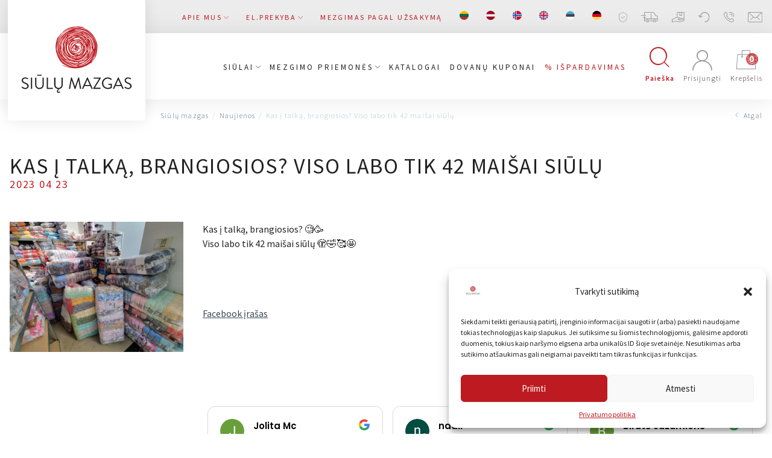

--- FILE ---
content_type: text/html; charset=UTF-8
request_url: https://siulumazgas.lt/kas-i-talka-brangiosios-viso-labo-tik-42-maisai-siulu/
body_size: 38741
content:
<!DOCTYPE html>
<html lang="lt-LT">

<head>
    <meta charset="UTF-8">
    <meta name="viewport" content="width=device-width, initial-scale=1">
    <link rel="profile" href="http://gmpg.org/xfn/11">

    
    
    
    
    <meta name="verify-paysera" content="f03e26938d19b074a0bb867491d61f5d">
    
    <script type="text/javascript" defer async src="https://cdn.trustindex.io/assets/js/richsnippet.js?eae483343936g72b"></script>
    <meta name='robots' content='index, follow, max-image-preview:large, max-snippet:-1, max-video-preview:-1' />
	<style>img:is([sizes="auto" i], [sizes^="auto," i]) { contain-intrinsic-size: 3000px 1500px }</style>
	<link rel="alternate" hreflang="lt" href="https://siulumazgas.lt/kas-i-talka-brangiosios-viso-labo-tik-42-maisai-siulu/" />
<link rel="alternate" hreflang="x-default" href="https://siulumazgas.lt/kas-i-talka-brangiosios-viso-labo-tik-42-maisai-siulu/" />
<script>window._wca = window._wca || [];</script>

<!-- Google Tag Manager by PYS -->
    <script data-cfasync="false" data-pagespeed-no-defer>
	    window.dataLayerPYS = window.dataLayerPYS || [];
	</script>
<!-- End Google Tag Manager by PYS -->
<!-- Google Tag Manager by PYS -->
<script data-cfasync="false" data-pagespeed-no-defer>
	var pys_datalayer_name = "dataLayer";
	window.dataLayerPYS = window.dataLayerPYS || [];</script> 
<!-- End Google Tag Manager by PYS -->
	<!-- This site is optimized with the Yoast SEO plugin v26.8 - https://yoast.com/product/yoast-seo-wordpress/ -->
	<title>Kas į talką, brangiosios?  Viso labo tik 42 maišai siūlų - Siūlų Mazgas</title>
<link rel="preload" as="font" href="https://siulumazgas.lt/wp-content/themes/zex/assets/fonts/siulomazgas.woff" crossorigin>
<link rel="preload" as="font" href="https://siulumazgas.lt/wp-content/themes/zex/assets/fonts/zex.woff" crossorigin><link rel="stylesheet" href="https://siulumazgas.lt/wp-content/cache/fonts/1/google-fonts/css/3/0/0/b373bf7cf5a9eba326f46ea4f5825.css" data-wpr-hosted-gf-parameters="family=Source%20Sans%20Pro%3A300%2C400%2C600%2C700&subset=latin-ext&display=swap"/>
	<link rel="canonical" href="https://siulumazgas.lt/kas-i-talka-brangiosios-viso-labo-tik-42-maisai-siulu/" />
	<meta property="og:locale" content="lt_LT" />
	<meta property="og:type" content="article" />
	<meta property="og:title" content="Kas į talką, brangiosios?  Viso labo tik 42 maišai siūlų - Siūlų Mazgas" />
	<meta property="og:description" content="Kas į talką, brangiosios? 🧐🥳 Viso labo tik 42 maišai siūlų 🫣🤣🥰🤩 Facebook įrašas" />
	<meta property="og:url" content="https://siulumazgas.lt/kas-i-talka-brangiosios-viso-labo-tik-42-maisai-siulu/" />
	<meta property="og:site_name" content="Siūlų Mazgas" />
	<meta property="article:publisher" content="https://www.facebook.com/Sil-mazgas-102147697982998/" />
	<meta property="article:published_time" content="2023-04-23T16:00:17+00:00" />
	<meta property="article:modified_time" content="2023-04-23T16:00:18+00:00" />
	<meta property="og:image" content="https://siulumazgas.lt/wp-content/uploads/2023/04/342203556_781511343393075_3473988111638403152_n.jpg" />
	<meta property="og:image:width" content="720" />
	<meta property="og:image:height" content="540" />
	<meta property="og:image:type" content="image/jpeg" />
	<meta name="author" content="Administracija" />
	<meta name="twitter:card" content="summary_large_image" />
	<script type="application/ld+json" class="yoast-schema-graph">{"@context":"https://schema.org","@graph":[{"@type":"Article","@id":"https://siulumazgas.lt/kas-i-talka-brangiosios-viso-labo-tik-42-maisai-siulu/#article","isPartOf":{"@id":"https://siulumazgas.lt/kas-i-talka-brangiosios-viso-labo-tik-42-maisai-siulu/"},"author":{"name":"Administracija","@id":"https://siulumazgas.lt/#/schema/person/6d31550b08008197edf30b54bed7b340"},"headline":"Kas į talką, brangiosios? Viso labo tik 42 maišai siūlų","datePublished":"2023-04-23T16:00:17+00:00","dateModified":"2023-04-23T16:00:18+00:00","mainEntityOfPage":{"@id":"https://siulumazgas.lt/kas-i-talka-brangiosios-viso-labo-tik-42-maisai-siulu/"},"wordCount":25,"publisher":{"@id":"https://siulumazgas.lt/#organization"},"image":{"@id":"https://siulumazgas.lt/kas-i-talka-brangiosios-viso-labo-tik-42-maisai-siulu/#primaryimage"},"thumbnailUrl":"/wp-content/uploads/2023/04/342203556_781511343393075_3473988111638403152_n.jpg","articleSection":["Naujienos"],"inLanguage":"lt-LT"},{"@type":"WebPage","@id":"https://siulumazgas.lt/kas-i-talka-brangiosios-viso-labo-tik-42-maisai-siulu/","url":"https://siulumazgas.lt/kas-i-talka-brangiosios-viso-labo-tik-42-maisai-siulu/","name":"Kas į talką, brangiosios? Viso labo tik 42 maišai siūlų - Siūlų Mazgas","isPartOf":{"@id":"https://siulumazgas.lt/#website"},"primaryImageOfPage":{"@id":"https://siulumazgas.lt/kas-i-talka-brangiosios-viso-labo-tik-42-maisai-siulu/#primaryimage"},"image":{"@id":"https://siulumazgas.lt/kas-i-talka-brangiosios-viso-labo-tik-42-maisai-siulu/#primaryimage"},"thumbnailUrl":"/wp-content/uploads/2023/04/342203556_781511343393075_3473988111638403152_n.jpg","datePublished":"2023-04-23T16:00:17+00:00","dateModified":"2023-04-23T16:00:18+00:00","breadcrumb":{"@id":"https://siulumazgas.lt/kas-i-talka-brangiosios-viso-labo-tik-42-maisai-siulu/#breadcrumb"},"inLanguage":"lt-LT","potentialAction":[{"@type":"ReadAction","target":["https://siulumazgas.lt/kas-i-talka-brangiosios-viso-labo-tik-42-maisai-siulu/"]}]},{"@type":"ImageObject","inLanguage":"lt-LT","@id":"https://siulumazgas.lt/kas-i-talka-brangiosios-viso-labo-tik-42-maisai-siulu/#primaryimage","url":"/wp-content/uploads/2023/04/342203556_781511343393075_3473988111638403152_n.jpg","contentUrl":"/wp-content/uploads/2023/04/342203556_781511343393075_3473988111638403152_n.jpg","width":720,"height":540},{"@type":"BreadcrumbList","@id":"https://siulumazgas.lt/kas-i-talka-brangiosios-viso-labo-tik-42-maisai-siulu/#breadcrumb","itemListElement":[{"@type":"ListItem","position":1,"name":"Home","item":"https://siulumazgas.lt/"},{"@type":"ListItem","position":2,"name":"Kas į talką, brangiosios? Viso labo tik 42 maišai siūlų"}]},{"@type":"WebSite","@id":"https://siulumazgas.lt/#website","url":"https://siulumazgas.lt/","name":"Siūlų Mazgas","description":"Website","publisher":{"@id":"https://siulumazgas.lt/#organization"},"potentialAction":[{"@type":"SearchAction","target":{"@type":"EntryPoint","urlTemplate":"https://siulumazgas.lt/search/{search_term_string}"},"query-input":{"@type":"PropertyValueSpecification","valueRequired":true,"valueName":"search_term_string"}}],"inLanguage":"lt-LT"},{"@type":"Organization","@id":"https://siulumazgas.lt/#organization","name":"Siūlų mazgas","url":"https://siulumazgas.lt/","logo":{"@type":"ImageObject","inLanguage":"lt-LT","@id":"https://siulumazgas.lt/#/schema/logo/image/","url":"/wp-content/uploads/2020/04/LOGO-SIULU-MAZGAS-1-1.png","contentUrl":"/wp-content/uploads/2020/04/LOGO-SIULU-MAZGAS-1-1.png","width":2482,"height":2482,"caption":"Siūlų mazgas"},"image":{"@id":"https://siulumazgas.lt/#/schema/logo/image/"},"sameAs":["https://www.facebook.com/Sil-mazgas-102147697982998/","https://www.youtube.com/channel/UC4Ozx3zaKD1p5Mszs_goT6Q"]},{"@type":"Person","@id":"https://siulumazgas.lt/#/schema/person/6d31550b08008197edf30b54bed7b340","name":"Administracija"}]}</script>
	<!-- / Yoast SEO plugin. -->


<link rel='dns-prefetch' href='//omnisnippet1.com' />
<link rel='dns-prefetch' href='//code.jquery.com' />
<link rel='dns-prefetch' href='//stats.wp.com' />
<link rel='dns-prefetch' href='//cdnjs.cloudflare.com' />
<link rel='dns-prefetch' href='//www.googletagmanager.com' />
<link rel='dns-prefetch' href='//fonts.soundestlink.com' />

<link rel='dns-prefetch' href='//connect.facebook.net' />

<link rel="stylesheet" href="/wp-content/plugins/omnisend-connect/includes/blocks/build/omnisend-checkout-block.css?ver=0.1.1">
<link rel="stylesheet" href="/wp-includes/css/dist/block-library/style.min.css?ver=6.8.3">
<style id='classic-theme-styles-inline-css' type='text/css'>
/*! This file is auto-generated */
.wp-block-button__link{color:#fff;background-color:#32373c;border-radius:9999px;box-shadow:none;text-decoration:none;padding:calc(.667em + 2px) calc(1.333em + 2px);font-size:1.125em}.wp-block-file__button{background:#32373c;color:#fff;text-decoration:none}
</style>
<style id='getwooplugins-attribute-filter-style-inline-css' type='text/css'>
.storepress-search-list-wrapper{display:flex;flex-direction:column;gap:1px}.storepress-components-search-control{margin-bottom:0!important;position:relative}.storepress-components-search-control input[type=search].storepress-components-search-control__input{background:#f0f0f0;border:none;border-radius:2px;box-shadow:0 0 0 transparent;display:block;font-family:-apple-system,BlinkMacSystemFont,Segoe UI,Roboto,Oxygen-Sans,Ubuntu,Cantarell,Helvetica Neue,sans-serif;font-size:16px;height:48px;line-height:normal;margin-left:0;margin-right:0;padding:16px 48px 16px 16px;transition:box-shadow .1s linear;width:100%}@media(prefers-reduced-motion:reduce){.storepress-components-search-control input[type=search].storepress-components-search-control__input{transition-delay:0s;transition-duration:0s}}@media(min-width:600px){.storepress-components-search-control input[type=search].storepress-components-search-control__input{font-size:13px;line-height:normal}}.storepress-components-search-control input[type=search].storepress-components-search-control__input:focus{border-color:var(--wp-admin-theme-color);box-shadow:0 0 0 .5px var(--wp-admin-theme-color);outline:2px solid transparent}.storepress-components-search-control input[type=search].storepress-components-search-control__input::-webkit-input-placeholder{color:rgba(30,30,30,.62)}.storepress-components-search-control input[type=search].storepress-components-search-control__input::-moz-placeholder{color:rgba(30,30,30,.62);opacity:1}.storepress-components-search-control input[type=search].storepress-components-search-control__input:-ms-input-placeholder{color:rgba(30,30,30,.62)}@media(min-width:600px){.storepress-components-search-control input[type=search].storepress-components-search-control__input{font-size:13px}}.storepress-components-search-control input[type=search].storepress-components-search-control__input:focus{background:#fff;box-shadow:inset 0 0 0 var(--wp-admin-border-width-focus) var(--wp-components-color-accent,var(--wp-admin-theme-color,#3858e9))}.storepress-components-search-control input[type=search].storepress-components-search-control__input::-moz-placeholder{color:#757575}.storepress-components-search-control input[type=search].storepress-components-search-control__input::placeholder{color:#757575}.storepress-components-search-control input[type=search].storepress-components-search-control__input::-webkit-search-cancel-button,.storepress-components-search-control input[type=search].storepress-components-search-control__input::-webkit-search-decoration,.storepress-components-search-control input[type=search].storepress-components-search-control__input::-webkit-search-results-button,.storepress-components-search-control input[type=search].storepress-components-search-control__input::-webkit-search-results-decoration{-webkit-appearance:none}.storepress-components-search-control__icon{align-items:center;bottom:0;display:flex;justify-content:center;position:absolute;right:12px;top:0;width:24px}.storepress-components-search-control__icon>svg{margin:8px 0}.storepress-components-search-control__input-wrapper{position:relative}.storepress-search-list-search-result-wrapper{border:1px solid #f0f0f0}.storepress-search-list-search-result-wrapper li,.storepress-search-list-search-result-wrapper ul{list-style:none;margin:0;padding:0}.storepress-search-list-search-result-wrapper ul{border:1px solid #f0f0f0;max-height:40vh;overflow:auto}.storepress-search-list-search-result-wrapper li{align-items:center;border-bottom:1px solid #f0f0f0;color:#2f2f2f;display:flex;font-family:-apple-system,BlinkMacSystemFont,Segoe UI,Roboto,Oxygen-Sans,Ubuntu,Cantarell,Helvetica Neue,sans-serif;font-size:13px;gap:5px;padding:8px}.storepress-search-list-search-result-wrapper li.selected,.storepress-search-list-search-result-wrapper li:hover{background-color:#f0f0f0}.storepress-search-list-search-result-wrapper li:last-child{border-bottom:none}.storepress-search-list-search-result-wrapper li input{height:20px;margin:0;padding:0;width:20px}.storepress-search-list-search-result-wrapper li input[type=radio]{-webkit-appearance:auto;box-shadow:none}.storepress-search-list-search-result-wrapper li input[type=radio]:before{display:none}.storepress-search-list-search-result-wrapper li .storepress-search-list-search-result-item{background-color:#fff}.storepress-search-list-search-result-wrapper li .storepress-search-list-search-result-item__label{cursor:pointer}.storepress-search-list-search-result-wrapper li .storepress-search-list-search-result-item__title{box-sizing:content-box;height:20px;padding:4px}.storepress-search-list-search-result-wrapper li .storepress-search-list-search-result-item__meta{background-color:#ddd;border-radius:5px;padding:4px}
.wp-block-getwooplugins-attribute-filter .filter-items{display:flex;flex-direction:column;float:none!important;gap:10px;margin:0;padding:0}.wp-block-getwooplugins-attribute-filter .filter-items li{list-style:none}.wp-block-getwooplugins-attribute-filter .filter-items.enabled-filter-display-limit-mode .filter-item:not(.selected):nth-child(n+10){display:none!important}.wp-block-getwooplugins-attribute-filter .filter-items.enabled-filter-display-limit-mode .filter-item-more{align-self:flex-end;display:flex}.wp-block-getwooplugins-attribute-filter.is-style-button .filter-items.enabled-filter-display-limit-mode .filter-item-more{align-items:center;align-self:auto}.wp-block-getwooplugins-attribute-filter .filter-item-more{display:none}.wp-block-getwooplugins-attribute-filter .filter-item{align-items:center;display:flex;flex-direction:row;gap:10px;justify-content:space-between}.wp-block-getwooplugins-attribute-filter .filter-item .item{border:2px solid #fff;box-shadow:var(--wvs-item-box-shadow,0 0 0 1px #a8a8a8);box-sizing:border-box;display:block;height:100%;transition:box-shadow .2s ease;width:100%}.wp-block-getwooplugins-attribute-filter .filter-item .item:hover{box-shadow:var(--wvs-hover-item-box-shadow,0 0 0 3px #ddd)}.wp-block-getwooplugins-attribute-filter .filter-item .text{display:inline-block;font-size:.875em}.wp-block-getwooplugins-attribute-filter .filter-item.style-squared .count,.wp-block-getwooplugins-attribute-filter .filter-item.style-squared .item{border-radius:3px}.wp-block-getwooplugins-attribute-filter .filter-item.style-rounded .item{border-radius:100%}.wp-block-getwooplugins-attribute-filter .filter-item.style-rounded .count{border-radius:12px}.wp-block-getwooplugins-attribute-filter .filter-item-wrapper{align-items:center;display:flex;gap:10px}.wp-block-getwooplugins-attribute-filter .filter-item-contents{display:flex;height:var(--wvs-archive-product-item-height,30px);justify-content:center;position:relative;width:var(--wvs-archive-product-item-width,30px)}.wp-block-getwooplugins-attribute-filter .filter-item .count{border:1px solid rgba(0,0,0,.102);color:#000;font-size:12px;line-height:10px;min-width:10px;padding:5px;text-align:center}.wp-block-getwooplugins-attribute-filter .filter-item-inner{width:100%}.wp-block-getwooplugins-attribute-filter .filter-item.selected{order:-1}.wp-block-getwooplugins-attribute-filter .filter-item.selected .item{box-shadow:var(--wvs-selected-item-box-shadow,0 0 0 2px #000)}.wp-block-getwooplugins-attribute-filter .filter-item.selected .filter-item-inner:before{background-image:var(--wvs-tick);background-position:50%;background-repeat:no-repeat;background-size:60%;content:" ";display:block;height:100%;position:absolute;width:100%}.wp-block-getwooplugins-attribute-filter .filter-item.selected .count{background:#000;border:1px solid #000;color:#fff}.wp-block-getwooplugins-attribute-filter.is-style-button .filter-items{flex-direction:row;flex-wrap:wrap}.wp-block-getwooplugins-attribute-filter.is-style-button .filter-item{border:1px solid rgba(0,0,0,.102);border-radius:3px;margin:0;padding:5px 8px 5px 5px}.wp-block-getwooplugins-attribute-filter.is-style-button .filter-item.style-rounded{border-radius:40px}.wp-block-getwooplugins-attribute-filter.is-style-button .filter-item.selected{border:1px solid #000}

</style>
<style id='global-styles-inline-css' type='text/css'>
:root{--wp--preset--aspect-ratio--square: 1;--wp--preset--aspect-ratio--4-3: 4/3;--wp--preset--aspect-ratio--3-4: 3/4;--wp--preset--aspect-ratio--3-2: 3/2;--wp--preset--aspect-ratio--2-3: 2/3;--wp--preset--aspect-ratio--16-9: 16/9;--wp--preset--aspect-ratio--9-16: 9/16;--wp--preset--color--black: #000000;--wp--preset--color--cyan-bluish-gray: #abb8c3;--wp--preset--color--white: #ffffff;--wp--preset--color--pale-pink: #f78da7;--wp--preset--color--vivid-red: #cf2e2e;--wp--preset--color--luminous-vivid-orange: #ff6900;--wp--preset--color--luminous-vivid-amber: #fcb900;--wp--preset--color--light-green-cyan: #7bdcb5;--wp--preset--color--vivid-green-cyan: #00d084;--wp--preset--color--pale-cyan-blue: #8ed1fc;--wp--preset--color--vivid-cyan-blue: #0693e3;--wp--preset--color--vivid-purple: #9b51e0;--wp--preset--gradient--vivid-cyan-blue-to-vivid-purple: linear-gradient(135deg,rgba(6,147,227,1) 0%,rgb(155,81,224) 100%);--wp--preset--gradient--light-green-cyan-to-vivid-green-cyan: linear-gradient(135deg,rgb(122,220,180) 0%,rgb(0,208,130) 100%);--wp--preset--gradient--luminous-vivid-amber-to-luminous-vivid-orange: linear-gradient(135deg,rgba(252,185,0,1) 0%,rgba(255,105,0,1) 100%);--wp--preset--gradient--luminous-vivid-orange-to-vivid-red: linear-gradient(135deg,rgba(255,105,0,1) 0%,rgb(207,46,46) 100%);--wp--preset--gradient--very-light-gray-to-cyan-bluish-gray: linear-gradient(135deg,rgb(238,238,238) 0%,rgb(169,184,195) 100%);--wp--preset--gradient--cool-to-warm-spectrum: linear-gradient(135deg,rgb(74,234,220) 0%,rgb(151,120,209) 20%,rgb(207,42,186) 40%,rgb(238,44,130) 60%,rgb(251,105,98) 80%,rgb(254,248,76) 100%);--wp--preset--gradient--blush-light-purple: linear-gradient(135deg,rgb(255,206,236) 0%,rgb(152,150,240) 100%);--wp--preset--gradient--blush-bordeaux: linear-gradient(135deg,rgb(254,205,165) 0%,rgb(254,45,45) 50%,rgb(107,0,62) 100%);--wp--preset--gradient--luminous-dusk: linear-gradient(135deg,rgb(255,203,112) 0%,rgb(199,81,192) 50%,rgb(65,88,208) 100%);--wp--preset--gradient--pale-ocean: linear-gradient(135deg,rgb(255,245,203) 0%,rgb(182,227,212) 50%,rgb(51,167,181) 100%);--wp--preset--gradient--electric-grass: linear-gradient(135deg,rgb(202,248,128) 0%,rgb(113,206,126) 100%);--wp--preset--gradient--midnight: linear-gradient(135deg,rgb(2,3,129) 0%,rgb(40,116,252) 100%);--wp--preset--font-size--small: 13px;--wp--preset--font-size--medium: 20px;--wp--preset--font-size--large: 36px;--wp--preset--font-size--x-large: 42px;--wp--preset--spacing--20: 0.44rem;--wp--preset--spacing--30: 0.67rem;--wp--preset--spacing--40: 1rem;--wp--preset--spacing--50: 1.5rem;--wp--preset--spacing--60: 2.25rem;--wp--preset--spacing--70: 3.38rem;--wp--preset--spacing--80: 5.06rem;--wp--preset--shadow--natural: 6px 6px 9px rgba(0, 0, 0, 0.2);--wp--preset--shadow--deep: 12px 12px 50px rgba(0, 0, 0, 0.4);--wp--preset--shadow--sharp: 6px 6px 0px rgba(0, 0, 0, 0.2);--wp--preset--shadow--outlined: 6px 6px 0px -3px rgba(255, 255, 255, 1), 6px 6px rgba(0, 0, 0, 1);--wp--preset--shadow--crisp: 6px 6px 0px rgba(0, 0, 0, 1);}:where(.is-layout-flex){gap: 0.5em;}:where(.is-layout-grid){gap: 0.5em;}body .is-layout-flex{display: flex;}.is-layout-flex{flex-wrap: wrap;align-items: center;}.is-layout-flex > :is(*, div){margin: 0;}body .is-layout-grid{display: grid;}.is-layout-grid > :is(*, div){margin: 0;}:where(.wp-block-columns.is-layout-flex){gap: 2em;}:where(.wp-block-columns.is-layout-grid){gap: 2em;}:where(.wp-block-post-template.is-layout-flex){gap: 1.25em;}:where(.wp-block-post-template.is-layout-grid){gap: 1.25em;}.has-black-color{color: var(--wp--preset--color--black) !important;}.has-cyan-bluish-gray-color{color: var(--wp--preset--color--cyan-bluish-gray) !important;}.has-white-color{color: var(--wp--preset--color--white) !important;}.has-pale-pink-color{color: var(--wp--preset--color--pale-pink) !important;}.has-vivid-red-color{color: var(--wp--preset--color--vivid-red) !important;}.has-luminous-vivid-orange-color{color: var(--wp--preset--color--luminous-vivid-orange) !important;}.has-luminous-vivid-amber-color{color: var(--wp--preset--color--luminous-vivid-amber) !important;}.has-light-green-cyan-color{color: var(--wp--preset--color--light-green-cyan) !important;}.has-vivid-green-cyan-color{color: var(--wp--preset--color--vivid-green-cyan) !important;}.has-pale-cyan-blue-color{color: var(--wp--preset--color--pale-cyan-blue) !important;}.has-vivid-cyan-blue-color{color: var(--wp--preset--color--vivid-cyan-blue) !important;}.has-vivid-purple-color{color: var(--wp--preset--color--vivid-purple) !important;}.has-black-background-color{background-color: var(--wp--preset--color--black) !important;}.has-cyan-bluish-gray-background-color{background-color: var(--wp--preset--color--cyan-bluish-gray) !important;}.has-white-background-color{background-color: var(--wp--preset--color--white) !important;}.has-pale-pink-background-color{background-color: var(--wp--preset--color--pale-pink) !important;}.has-vivid-red-background-color{background-color: var(--wp--preset--color--vivid-red) !important;}.has-luminous-vivid-orange-background-color{background-color: var(--wp--preset--color--luminous-vivid-orange) !important;}.has-luminous-vivid-amber-background-color{background-color: var(--wp--preset--color--luminous-vivid-amber) !important;}.has-light-green-cyan-background-color{background-color: var(--wp--preset--color--light-green-cyan) !important;}.has-vivid-green-cyan-background-color{background-color: var(--wp--preset--color--vivid-green-cyan) !important;}.has-pale-cyan-blue-background-color{background-color: var(--wp--preset--color--pale-cyan-blue) !important;}.has-vivid-cyan-blue-background-color{background-color: var(--wp--preset--color--vivid-cyan-blue) !important;}.has-vivid-purple-background-color{background-color: var(--wp--preset--color--vivid-purple) !important;}.has-black-border-color{border-color: var(--wp--preset--color--black) !important;}.has-cyan-bluish-gray-border-color{border-color: var(--wp--preset--color--cyan-bluish-gray) !important;}.has-white-border-color{border-color: var(--wp--preset--color--white) !important;}.has-pale-pink-border-color{border-color: var(--wp--preset--color--pale-pink) !important;}.has-vivid-red-border-color{border-color: var(--wp--preset--color--vivid-red) !important;}.has-luminous-vivid-orange-border-color{border-color: var(--wp--preset--color--luminous-vivid-orange) !important;}.has-luminous-vivid-amber-border-color{border-color: var(--wp--preset--color--luminous-vivid-amber) !important;}.has-light-green-cyan-border-color{border-color: var(--wp--preset--color--light-green-cyan) !important;}.has-vivid-green-cyan-border-color{border-color: var(--wp--preset--color--vivid-green-cyan) !important;}.has-pale-cyan-blue-border-color{border-color: var(--wp--preset--color--pale-cyan-blue) !important;}.has-vivid-cyan-blue-border-color{border-color: var(--wp--preset--color--vivid-cyan-blue) !important;}.has-vivid-purple-border-color{border-color: var(--wp--preset--color--vivid-purple) !important;}.has-vivid-cyan-blue-to-vivid-purple-gradient-background{background: var(--wp--preset--gradient--vivid-cyan-blue-to-vivid-purple) !important;}.has-light-green-cyan-to-vivid-green-cyan-gradient-background{background: var(--wp--preset--gradient--light-green-cyan-to-vivid-green-cyan) !important;}.has-luminous-vivid-amber-to-luminous-vivid-orange-gradient-background{background: var(--wp--preset--gradient--luminous-vivid-amber-to-luminous-vivid-orange) !important;}.has-luminous-vivid-orange-to-vivid-red-gradient-background{background: var(--wp--preset--gradient--luminous-vivid-orange-to-vivid-red) !important;}.has-very-light-gray-to-cyan-bluish-gray-gradient-background{background: var(--wp--preset--gradient--very-light-gray-to-cyan-bluish-gray) !important;}.has-cool-to-warm-spectrum-gradient-background{background: var(--wp--preset--gradient--cool-to-warm-spectrum) !important;}.has-blush-light-purple-gradient-background{background: var(--wp--preset--gradient--blush-light-purple) !important;}.has-blush-bordeaux-gradient-background{background: var(--wp--preset--gradient--blush-bordeaux) !important;}.has-luminous-dusk-gradient-background{background: var(--wp--preset--gradient--luminous-dusk) !important;}.has-pale-ocean-gradient-background{background: var(--wp--preset--gradient--pale-ocean) !important;}.has-electric-grass-gradient-background{background: var(--wp--preset--gradient--electric-grass) !important;}.has-midnight-gradient-background{background: var(--wp--preset--gradient--midnight) !important;}.has-small-font-size{font-size: var(--wp--preset--font-size--small) !important;}.has-medium-font-size{font-size: var(--wp--preset--font-size--medium) !important;}.has-large-font-size{font-size: var(--wp--preset--font-size--large) !important;}.has-x-large-font-size{font-size: var(--wp--preset--font-size--x-large) !important;}
:where(.wp-block-post-template.is-layout-flex){gap: 1.25em;}:where(.wp-block-post-template.is-layout-grid){gap: 1.25em;}
:where(.wp-block-columns.is-layout-flex){gap: 2em;}:where(.wp-block-columns.is-layout-grid){gap: 2em;}
:root :where(.wp-block-pullquote){font-size: 1.5em;line-height: 1.6;}
</style>
<style id='woocommerce-inline-inline-css' type='text/css'>
.woocommerce form .form-row .required { visibility: visible; }
</style>
<link rel="stylesheet" href="/wp-content/plugins/wp-automatic/css/wp-automatic.css?ver=1.0.0">
<link rel="stylesheet" href="/wp-content/plugins/sitepress-multilingual-cms/templates/language-switchers/menu-item/style.min.css?ver=1">
<link rel="stylesheet" href="/wp-content/plugins/complianz-gdpr/assets/css/cookieblocker.min.css?ver=1765747141">
<link rel="stylesheet" href="//cdnjs.cloudflare.com/ajax/libs/select2/4.0.7/css/select2.css?ver=1.0">
<link rel="stylesheet" href="/wp-content/plugins/woo-variation-swatches/assets/css/frontend.min.css?ver=1760531271">
<style id='woo-variation-swatches-inline-css' type='text/css'>
:root {
--wvs-tick:url("data:image/svg+xml;utf8,%3Csvg filter='drop-shadow(0px 0px 2px rgb(0 0 0 / .8))' xmlns='http://www.w3.org/2000/svg'  viewBox='0 0 30 30'%3E%3Cpath fill='none' stroke='%23ffffff' stroke-linecap='round' stroke-linejoin='round' stroke-width='4' d='M4 16L11 23 27 7'/%3E%3C/svg%3E");

--wvs-cross:url("data:image/svg+xml;utf8,%3Csvg filter='drop-shadow(0px 0px 5px rgb(255 255 255 / .6))' xmlns='http://www.w3.org/2000/svg' width='72px' height='72px' viewBox='0 0 24 24'%3E%3Cpath fill='none' stroke='%23ff0000' stroke-linecap='round' stroke-width='0.6' d='M5 5L19 19M19 5L5 19'/%3E%3C/svg%3E");
--wvs-position:flex-start;
--wvs-single-product-large-item-width:40px;
--wvs-single-product-large-item-height:40px;
--wvs-single-product-large-item-font-size:16px;
--wvs-single-product-item-width:75px;
--wvs-single-product-item-height:75px;
--wvs-single-product-item-font-size:16px;
--wvs-archive-product-item-width:30px;
--wvs-archive-product-item-height:30px;
--wvs-archive-product-item-font-size:16px;
--wvs-tooltip-background-color:#333333;
--wvs-tooltip-text-color:#FFFFFF;
--wvs-item-box-shadow:0 0 0 1px #a8a8a8;
--wvs-item-background-color:#FFFFFF;
--wvs-item-text-color:#000000;
--wvs-hover-item-box-shadow:0 0 0 3px #000000;
--wvs-hover-item-background-color:#FFFFFF;
--wvs-hover-item-text-color:#000000;
--wvs-selected-item-box-shadow:0 0 0 2px #000000;
--wvs-selected-item-background-color:#FFFFFF;
--wvs-selected-item-text-color:#000000}
</style>
<link rel="stylesheet" href="/wp-content/plugins/woocommerce/assets/css/brands.css?ver=10.2.3">
<link rel="stylesheet" href="https://cdnjs.cloudflare.com/ajax/libs/lightgallery/1.6.12/css/lightgallery.min.css?ver=1.3">
<link rel="stylesheet" href="/wp-content/themes/zex/assets/css/app.min.css?ver=5.9.9">
<link rel="stylesheet" href="/wp-content/themes/zex/style.css?ver=4.0">
<script type="text/javascript" id="wpml-cookie-js-extra">
/* <![CDATA[ */
var wpml_cookies = {"wp-wpml_current_language":{"value":"lt","expires":1,"path":"\/"}};
var wpml_cookies = {"wp-wpml_current_language":{"value":"lt","expires":1,"path":"\/"}};
/* ]]> */
</script>
<script type="text/javascript" src="/wp-content/plugins/sitepress-multilingual-cms/res/js/cookies/language-cookie.js?ver=483900" id="wpml-cookie-js" defer="defer" data-wp-strategy="defer"></script>
<script type="text/javascript" src="https://code.jquery.com/jquery-3.7.1.min.js?ver=3.7.1" id="jquery-js"></script>
<script type="text/javascript" src="/wp-content/plugins/woocommerce/assets/js/jquery-blockui/jquery.blockUI.min.js?ver=2.7.0-wc.10.2.3" id="jquery-blockui-js" data-wp-strategy="defer"></script>
<script type="text/javascript" src="/wp-content/plugins/woocommerce/assets/js/js-cookie/js.cookie.min.js?ver=2.1.4-wc.10.2.3" id="js-cookie-js" defer="defer" data-wp-strategy="defer"></script>
<script type="text/javascript" id="woocommerce-js-extra">
/* <![CDATA[ */
var woocommerce_params = {"ajax_url":"\/wp-admin\/admin-ajax.php","wc_ajax_url":"\/?wc-ajax=%%endpoint%%","i18n_password_show":"Rodyti slapta\u017eod\u012f","i18n_password_hide":"Sl\u0117pti slapta\u017eod\u012f"};
/* ]]> */
</script>
<script type="text/javascript" src="/wp-content/plugins/woocommerce/assets/js/frontend/woocommerce.min.js?ver=10.2.3" id="woocommerce-js" defer="defer" data-wp-strategy="defer"></script>
<script type="text/javascript" src="/wp-content/plugins/wp-automatic/js/main-front.js?ver=1.0.1" id="wp_automatic_gallery-js"></script>
<script data-service="jetpack-statistics" data-category="statistics" type="text/plain" data-cmplz-src="https://stats.wp.com/s-202604.js" id="woocommerce-analytics-js" defer="defer" data-wp-strategy="defer"></script>
<script data-service="facebook" data-category="marketing" type="text/plain" data-cmplz-src="/wp-content/plugins/pixelyoursite/dist/scripts/jquery.bind-first-0.2.3.min.js?ver=0.2.3" id="jquery-bind-first-js"></script>
<script data-service="facebook" data-category="marketing" type="text/plain" data-cmplz-src="/wp-content/plugins/pixelyoursite/dist/scripts/js.cookie-2.1.3.min.js?ver=2.1.3" id="js-cookie-pys-js"></script>
<script data-service="facebook" data-category="marketing" type="text/plain" data-cmplz-src="/wp-content/plugins/pixelyoursite/dist/scripts/tld.min.js?ver=2.3.1" id="js-tld-js"></script>
<script data-service="facebook" data-category="marketing" type="text/plain" id="pys-js-extra">
/* <![CDATA[ */
var pysOptions = {"staticEvents":{"facebook":{"init_event":[{"delay":0,"type":"static","ajaxFire":false,"name":"PageView","pixelIds":["214444509785445"],"eventID":"fecf7481-9440-445d-b5ba-2c894e9ad146","params":{"post_category":"Naujienos","page_title":"Kas \u012f talk\u0105, brangiosios? \n Viso labo tik 42 mai\u0161ai si\u016bl\u0173","post_type":"post","post_id":387916,"plugin":"PixelYourSite","user_role":"guest","event_url":"siulumazgas.lt\/kas-i-talka-brangiosios-viso-labo-tik-42-maisai-siulu\/"},"e_id":"init_event","ids":[],"hasTimeWindow":false,"timeWindow":0,"woo_order":"","edd_order":""}]},"ga":{"init_event":[{"delay":0,"type":"static","name":"page_view","trackingIds":["G-HPGXJ3WY6K"],"eventID":"fecf7481-9440-445d-b5ba-2c894e9ad146","params":{"post_category":"Naujienos","page_title":"Kas \u012f talk\u0105, brangiosios? \n Viso labo tik 42 mai\u0161ai si\u016bl\u0173","post_type":"post","post_id":387916,"plugin":"PixelYourSite","user_role":"guest","event_url":"siulumazgas.lt\/kas-i-talka-brangiosios-viso-labo-tik-42-maisai-siulu\/"},"e_id":"init_event","ids":[],"hasTimeWindow":false,"timeWindow":0,"pixelIds":[],"woo_order":"","edd_order":""}]},"gtm":{"init_event":[{"delay":0,"type":"static","name":"page_view","trackingIds":["GTM-KBPD5MH"],"eventID":"fecf7481-9440-445d-b5ba-2c894e9ad146","params":{"post_category":"Naujienos","page_title":"Kas \u012f talk\u0105, brangiosios? \n Viso labo tik 42 mai\u0161ai si\u016bl\u0173","post_type":"post","post_id":387916,"plugin":"PixelYourSite","user_role":"guest","event_url":"siulumazgas.lt\/kas-i-talka-brangiosios-viso-labo-tik-42-maisai-siulu\/"},"e_id":"init_event","ids":[],"hasTimeWindow":false,"timeWindow":0,"pixelIds":[],"woo_order":"","edd_order":""}]}},"dynamicEvents":{"woo_add_to_cart_on_button_click":{"facebook":{"delay":0,"type":"dyn","name":"AddToCart","pixelIds":["214444509785445"],"eventID":"c7da26a0-1dea-42ce-9b58-def31c633c23","params":{"page_title":"Kas \u012f talk\u0105, brangiosios? \n Viso labo tik 42 mai\u0161ai si\u016bl\u0173","post_type":"post","post_id":387916,"plugin":"PixelYourSite","user_role":"guest","event_url":"siulumazgas.lt\/kas-i-talka-brangiosios-viso-labo-tik-42-maisai-siulu\/"},"e_id":"woo_add_to_cart_on_button_click","ids":[],"hasTimeWindow":false,"timeWindow":0,"woo_order":"","edd_order":""},"ga":{"delay":0,"type":"dyn","name":"add_to_cart","trackingIds":["G-HPGXJ3WY6K"],"eventID":"c7da26a0-1dea-42ce-9b58-def31c633c23","params":{"page_title":"Kas \u012f talk\u0105, brangiosios? \n Viso labo tik 42 mai\u0161ai si\u016bl\u0173","post_type":"post","post_id":387916,"plugin":"PixelYourSite","user_role":"guest","event_url":"siulumazgas.lt\/kas-i-talka-brangiosios-viso-labo-tik-42-maisai-siulu\/"},"e_id":"woo_add_to_cart_on_button_click","ids":[],"hasTimeWindow":false,"timeWindow":0,"pixelIds":[],"woo_order":"","edd_order":""},"gtm":{"delay":0,"type":"dyn","name":"add_to_cart","trackingIds":["GTM-KBPD5MH"],"eventID":"c7da26a0-1dea-42ce-9b58-def31c633c23","params":{"triggerType":{"type":"ecommerce"},"page_title":"Kas \u012f talk\u0105, brangiosios? \n Viso labo tik 42 mai\u0161ai si\u016bl\u0173","post_type":"post","post_id":387916,"plugin":"PixelYourSite","user_role":"guest","event_url":"siulumazgas.lt\/kas-i-talka-brangiosios-viso-labo-tik-42-maisai-siulu\/"},"e_id":"woo_add_to_cart_on_button_click","ids":[],"hasTimeWindow":false,"timeWindow":0,"pixelIds":[],"woo_order":"","edd_order":""}}},"triggerEvents":[],"triggerEventTypes":[],"facebook":{"pixelIds":["214444509785445"],"advancedMatching":{"external_id":"acfcccebcffafffecbaeccb"},"advancedMatchingEnabled":true,"removeMetadata":false,"wooVariableAsSimple":false,"serverApiEnabled":true,"wooCRSendFromServer":false,"send_external_id":null,"enabled_medical":false,"do_not_track_medical_param":["event_url","post_title","page_title","landing_page","content_name","categories","category_name","tags"],"meta_ldu":false},"ga":{"trackingIds":["G-HPGXJ3WY6K"],"commentEventEnabled":true,"downloadEnabled":true,"formEventEnabled":true,"crossDomainEnabled":false,"crossDomainAcceptIncoming":false,"crossDomainDomains":[],"isDebugEnabled":[],"serverContainerUrls":{"G-HPGXJ3WY6K":{"enable_server_container":"","server_container_url":"","transport_url":""}},"additionalConfig":{"G-HPGXJ3WY6K":{"first_party_collection":true}},"disableAdvertisingFeatures":false,"disableAdvertisingPersonalization":false,"wooVariableAsSimple":false,"custom_page_view_event":true},"gtm":{"trackingIds":["GTM-KBPD5MH"],"gtm_dataLayer_name":"dataLayer","gtm_container_domain":"www.googletagmanager.com","gtm_container_identifier":"gtm","gtm_auth":"","gtm_preview":"","gtm_just_data_layer":false,"check_list":"disabled","check_list_contain":[],"wooVariableAsSimple":false},"debug":"","siteUrl":"https:\/\/siulumazgas.lt","ajaxUrl":"https:\/\/siulumazgas.lt\/wp-admin\/admin-ajax.php","ajax_event":"2893d29310","enable_remove_download_url_param":"1","cookie_duration":"7","last_visit_duration":"60","enable_success_send_form":"","ajaxForServerEvent":"1","ajaxForServerStaticEvent":"1","useSendBeacon":"1","send_external_id":"1","external_id_expire":"180","track_cookie_for_subdomains":"1","google_consent_mode":"1","gdpr":{"ajax_enabled":false,"all_disabled_by_api":false,"facebook_disabled_by_api":false,"analytics_disabled_by_api":false,"google_ads_disabled_by_api":false,"pinterest_disabled_by_api":false,"bing_disabled_by_api":false,"reddit_disabled_by_api":false,"externalID_disabled_by_api":false,"facebook_prior_consent_enabled":true,"analytics_prior_consent_enabled":true,"google_ads_prior_consent_enabled":null,"pinterest_prior_consent_enabled":true,"bing_prior_consent_enabled":true,"cookiebot_integration_enabled":false,"cookiebot_facebook_consent_category":"marketing","cookiebot_analytics_consent_category":"statistics","cookiebot_tiktok_consent_category":"marketing","cookiebot_google_ads_consent_category":"marketing","cookiebot_pinterest_consent_category":"marketing","cookiebot_bing_consent_category":"marketing","consent_magic_integration_enabled":false,"real_cookie_banner_integration_enabled":false,"cookie_notice_integration_enabled":false,"cookie_law_info_integration_enabled":false,"analytics_storage":{"enabled":true,"value":"granted","filter":false},"ad_storage":{"enabled":true,"value":"granted","filter":false},"ad_user_data":{"enabled":true,"value":"granted","filter":false},"ad_personalization":{"enabled":true,"value":"granted","filter":false}},"cookie":{"disabled_all_cookie":false,"disabled_start_session_cookie":false,"disabled_advanced_form_data_cookie":false,"disabled_landing_page_cookie":false,"disabled_first_visit_cookie":false,"disabled_trafficsource_cookie":false,"disabled_utmTerms_cookie":false,"disabled_utmId_cookie":false},"tracking_analytics":{"TrafficSource":"direct","TrafficLanding":"undefined","TrafficUtms":[],"TrafficUtmsId":[]},"GATags":{"ga_datalayer_type":"default","ga_datalayer_name":"dataLayerPYS"},"woo":{"enabled":true,"enabled_save_data_to_orders":true,"addToCartOnButtonEnabled":true,"addToCartOnButtonValueEnabled":true,"addToCartOnButtonValueOption":"price","singleProductId":null,"removeFromCartSelector":"form.woocommerce-cart-form .remove","addToCartCatchMethod":"add_cart_js","is_order_received_page":false,"containOrderId":false},"edd":{"enabled":false},"cache_bypass":"1769104504"};
/* ]]> */
</script>
<script data-service="facebook" data-category="marketing" type="text/plain" data-cmplz-src="/wp-content/plugins/pixelyoursite/dist/scripts/public.js?ver=11.1.5.2" id="pys-js"></script>
<meta name="generator" content="WPML ver:4.8.3 stt:1,15,3,31,32,38;" />
				<meta name="omnisend-site-verification" content="62fe657ef70eaff34263f9fd"/>
				<meta name="ti-site-data" content="eyJyIjoiMTozNSE3OjE3MSEzMDo2MDIiLCJvIjoiaHR0cHM6XC9cL3NpdWx1bWF6Z2FzLmx0XC93cC1hZG1pblwvYWRtaW4tYWpheC5waHA/YWN0aW9uPXRpX29ubGluZV91c2Vyc19nb29nbGUmYW1wO3A9JTJGa2FzLWktdGFsa2EtYnJhbmdpb3Npb3Mtdmlzby1sYWJvLXRpay00Mi1tYWlzYWktc2l1bHUlMkYmYW1wO193cG5vbmNlPWNkYjkyN2UyNDgifQ==" />	<style>img#wpstats{display:none}</style>
					<style>.cmplz-hidden {
					display: none !important;
				}</style>	<noscript><style>.woocommerce-product-gallery{ opacity: 1 !important; }</style></noscript>
	<link rel="icon" href="/wp-content/uploads/2020/04/cropped-favico-32x32.png" sizes="32x32" />
<link rel="icon" href="/wp-content/uploads/2020/04/cropped-favico-192x192.png" sizes="192x192" />
<link rel="apple-touch-icon" href="/wp-content/uploads/2020/04/cropped-favico-180x180.png" />
<meta name="msapplication-TileImage" content="/wp-content/uploads/2020/04/cropped-favico-270x270.png" />
    <script>
    (function($) {
        $(document).on('facetwp-loaded', function() {
            $('.facetwp-facet').each(function() {
                var facet_name = $(this).attr('data-name');
                var facet_label = FWP.settings.labels[facet_name];
                if ($('.facet-label[data-for="' + facet_name + '"]').length < 1 && $(this).children().length > 0) {
                    if( $(this).has('div').length > 0 ) {
                        $(this).before('<h4 class="facet-label" data-for="' + facet_name + '">' + facet_label + '</h4>');
                    } 
                    
                }
            });
        });
    })(jQuery);
    </script>
    		<style type="text/css" id="wp-custom-css">
			@media only screen and (min-width: 1200px){
	header.header .bottom-menu ul.navigation li.menu-siulai>ul li ul,header.header .bottom-menu ul.navigation li.menu-dzija>ul li ul, header.header .bottom-menu ul.navigation li.menu-yarn>ul li ul{
		columns: 2;
    width: 100%;
    min-width: 680px;
	}
	header.header .bottom-menu ul.navigation  li.menu-siulai>ul li:first-child{
		padding: 6px 40px 6px 0;
	}
	header.header .bottom-menu ul.navigation li.menu-siulai>ul li:last-child{
		    border-bottom: 1px solid #ddd;
    padding: 6px 40px 6px 0;
	}
}

@media only screen and (max-width: 450px){
	.hero, .hero .inside-img, .hero .one-slide{
		height: 300px;
	}

	.woocommerce-variation-add-to-cart-disabled .presale-btn{
		width:0px;
	}
	
}

div.paysera-payments.grid input[type=radio]{
	display: none;
}

div.paysera-payments.grid div.payment.activePayseraPayment{
	border: 1px solid #000 !important;
	transition: all .3s ease-in-out;
}

div.paysera-payments.grid div.payment:hover{
	border: 1px solid #000 !important;
	transition: all .3s ease-in-out;
	cursor:pointer;
}

div.paysera-payments.grid div.payment{
	transition: all .3s ease-in-out;
	border: 1px solid transparent !important;
}

.woocommerce-checkout .woocommerce-checkout #payment label{
	    font-weight: 600!important;
}

.fb_customer_chat_bubble_animated_no_badge{
	left:18pt !important;
}

.fb_iframe_widget iframe{
	left:9pt;
	min-height: unset !important;
}


.fb_dialog iframe{
bottom: 35px!important;
left: 30px!important;
}

.presale-btn{
	z-index:9;
}

.woocommerce-order-received .woocommerce ul.order_details{
	margin: 30px auto 30px;
}

.header__minicart .variation{
	display:none;
}

.shop_table .bundled_table_item, .shop_table .bundled_table_item td{
	display:none;
}

.dsk{
	
}

.mbl{
	display:none;
}

@media only screen and (max-width: 700px){
	.contacts-wrapper .hero-i{
	height: 300px;
		    background-size: contain !important;
		width:100%;
		position: relative;
	}
	.mbl{
		display:block !important;
	}
	.dsk{
	display: none !important;
}
._908c .welcomePageModalSheetContent{
		display:none !important;
	}
	.woocommerce-checkout #customer_details label, .woocommerce-checkout #order_review label{
		font-size: 10px;
	}
}
.woocommerce-checkout form.checkout.woocommerce-checkout{
	margin-bottom:200px;
}
.woocommerce-shipping-fields #ship-to-different-address{
	background: transparent;
}

.woocommerce-shipping-fields #ship-to-different-address-checkbox{
	margin: -2px 8px 0 0;
    text-align: center;
    vertical-align: middle;
    float: left;
    left: 2px;
}

.woocommerce-shipping-fields #ship-to-different-address span{
	color: #384958;
    font-size: 14px;
    font-weight: 400;
    letter-spacing: 1.4px;
    -webkit-transition: ease all .3s;
    transition: ease all .3s;
    margin-left: 27px;
    padding: 0;
    line-height: 2;
    vertical-align: text-bottom;
}

.woocommerce-shipping-fields  #shipping_company_field{
	display:none;
}

.woocommerce-shipping-fields #shipping_country_field{
	width: 47%;
    overflow: visible;
    display: inline-block;
    min-height: 74px;
}

.woocommerce-shipping-fields #shipping_address_1_field{
	width: 47%;
    overflow: visible;
    float: right;
    display: inline-block;
}

.woocommerce-shipping-fields #shipping_city_field{
	    width: 47%;
    overflow: visible;
    display: inline-block;
}

.woocommerce-shipping-fields #shipping_postcode_field{
	    width: 47%;
    overflow: visible;
    float: right;
    display: inline-block;
}
.stock.in-stock{
	position:initial;
}

.swatch-control.radio-select li{
	display: inline-block;
    margin-right: 10px;
}

.product-filter .widget{
	padding: 0 24px;
}

header.header .bottom-menu ul.icon-nav li a{
	text-align:left;
}

.header__minicart .woocommerce-mini-cart__buttons.buttons a{
	text-align:center !important;
}

.header__minicart ul.woocommerce-mini-cart li .quantity span{
	background-color: transparent;
    font-size: 12px;
}

.quantity, .header__minicart ul.woocommerce-mini-cart li{
	    height: auto;
}
		</style>
		<meta name="generator" content="WP Rocket 3.18.3" data-wpr-features="wpr_preload_fonts wpr_host_fonts_locally wpr_desktop wpr_dns_prefetch" /></head>

<body data-cmplz=1 class="wp-singular post-template-default single single-post postid-387916 single-format-standard wp-theme-zex theme-zex woocommerce-no-js woo-variation-swatches wvs-behavior-blur wvs-theme-zex wvs-show-label wvs-tooltip kas-i-talka-brangiosios-viso-labo-tik-42-maisai-siulu" >

    <div data-rocket-location-hash="34abd17cc0388430a83b5eac18e339cf" class="search-form-popup">
        <div data-rocket-location-hash="5dec0ec45700a18a7dfb726f4bcfa660" class="search-wrapper">
            <form role="search" method="get" id="searchform" autocomplete="off" class="searchform" action="https://siulumazgas.lt/" >
    <input type="text" value="" name="s" id="s" placeholder="Įrašykite ko ieškote" />
    <input type="submit" id="searchsubmit" value="" />
    <i class="mazgas-search"></i>
    </form>            <div data-rocket-location-hash="8a9eb455c3b449c4c8723053fb6147ec" class="close-search">&times;</div>
        </div>
    </div>

    <header data-rocket-location-hash="3a4027665ad9f2367bf741c48b492afd" class="header">
                    <div data-rocket-location-hash="f8cf3cba21f8823a2436843edbf1b4cb" class="mob-nav">
                <ul id="menu-meniu" class="mobile-menu"><li class="col menu-item menu-item-has-children menu-siulai"><a href="/produkto-kategorija/siulai/"><span>Siūlai</span></a>
<ul class="sub-menu">
	<li class="col menu-item menu-item-has-children menu-pagal-gamintoja"><a href="/produkto-kategorija/siulai/gamintojas/"><span>Pagal gamintoją</span></a>
	<ul class="sub-menu">
		<li class="col menu-item menu-drops"><a href="/produkto-kategorija/siulai/gamintojas/drops/"><span>Drops</span></a></li>
		<li class="col menu-item menu-cardiff"><a href="/gamintojas/cardiff/"><span>Cardiff</span></a></li>
		<li class="col menu-item menu-lana-gatto"><a href="/gamintojas/lana-gatto/"><span>Lana Gatto</span></a></li>
		<li class="col menu-item menu-katia"><a href="/produkto-kategorija/siulai/gamintojas/katia/"><span>Katia</span></a></li>
		<li class="col menu-item menu-phildar"><a href="/produkto-kategorija/siulai/gamintojas/phildar/"><span>Phildar</span></a></li>
		<li class="col menu-item menu-rico-design"><a href="/gamintojas/rico-design/"><span>Rico Design</span></a></li>
		<li class="col menu-item menu-dale-garn"><a href="/gamintojas/dale-garn/"><span>Dale Garn</span></a></li>
		<li class="col menu-item menu-du-store-alpakka"><a href="/gamintojas/du-store-alpakka/"><span>Du Store Alpakka</span></a></li>
		<li class="col menu-item menu-gjestal-garn"><a href="/gamintojas/gjestal-garn/"><span>Gjestal Garn</span></a></li>
		<li class="col menu-item menu-bc-garn"><a href="/gamintojas/bc-garn/"><span>BC Garn</span></a></li>
		<li class="col menu-item menu-camilla-pihl"><a href="/gamintojas/camilla-pihl/"><span>Camilla Pihl</span></a></li>
		<li class="col menu-item menu-pro-lana"><a href="/produkto-kategorija/siulai/gamintojas/pro-lana/"><span>Pro Lana</span></a></li>
		<li class="col menu-item menu-kremke"><a href="/gamintojas/kremke/"><span>Kremke</span></a></li>
		<li class="col menu-item menu-stenli"><a href="/gamintojas/stenli/"><span>Stenli</span></a></li>
		<li class="col menu-item menu-woolly-hugs"><a href="/gamintojas/woolly-hugs/"><span>Woolly Hugs</span></a></li>
		<li class="col menu-item menu-arvier-silke"><a href="/gamintojas/arvier-silke/"><span>Arvier Silke</span></a></li>
		<li class="col menu-item menu-manos-del-uruguay"><a href="/gamintojas/manos-del-uruguay/"><span>Manos del Uruguay</span></a></li>
		<li class="col menu-item menu-sandnes-garn"><a href="/produkto-kategorija/siulai/gamintojas/sandnes-garn/"><span>Sandnes garn</span></a></li>
		<li class="col menu-item menu-pingouin"><a href="/gamintojas/pingouin/"><span>PiNGOUiN</span></a></li>
		<li class="col menu-item menu-bbb-filati"><a href="/gamintojas/bbb-filati/"><span>BBB Filati</span></a></li>
		<li class="col menu-item menu-bardelli-filati"><a href="/gamintojas/bardelli-filatti/"><span>Bardelli Filati</span></a></li>
		<li class="col menu-item menu-rial-filati"><a href="/gamintojas/rial-filati/"><span>Rial Filati</span></a></li>
		<li class="col menu-item menu-lopi"><a href="/produkto-kategorija/siulai/gamintojas/lopi/"><span>Lopi</span></a></li>
		<li class="col menu-item menu-online"><a href="/produkto-kategorija/siulai/gamintojas/online/"><span>OnLine</span></a></li>
		<li class="col menu-item menu-wolans-yarns"><a href="/gamintojas/wolans-yarns/"><span>Wolans Yarns</span></a></li>
		<li class="col menu-item menu-alize"><a href="/produkto-kategorija/siulai/gamintojas/alize/"><span>Alize</span></a></li>
		<li class="col menu-item menu-yarnart"><a href="/gamintojas/yarnart/"><span>YarnArt</span></a></li>
		<li class="col menu-item menu-lanoso"><a href="/gamintojas/lanoso/"><span>Lanoso</span></a></li>
		<li class="col menu-item menu-nako"><a href="/gamintojas/nako/"><span>Nako</span></a></li>
		<li class="col menu-item menu-gazzal"><a href="/gamintojas/gazzal/"><span>Gazzal</span></a></li>
		<li class="col menu-item menu-himalaya"><a href="/gamintojas/himalaya/"><span>Himalaya</span></a></li>
		<li class="col menu-item menu-fibra-natura"><a href="/gamintojas/fibra-natura/"><span>Fibra Natura</span></a></li>
		<li class="col menu-item menu-madame-tricote-paris"><a href="/gamintojas/madame-tricote-paris/"><span>Madame Tricote Paris</span></a></li>
		<li class="col menu-item menu-opal"><a href="/gamintojas/opal/"><span>Opal</span></a></li>
		<li class="col menu-item menu-tropical-lane"><a href="/gamintojas/tropical-lane/"><span>Tropical Lane</span></a></li>
	</ul>
</li>
	<li class="col menu-item menu-item-has-children menu-pagal-pluosta"><a href="/produkto-kategorija/siulai/pluostas/"><span>Pagal pluoštą</span></a>
	<ul class="sub-menu">
		<li class="col menu-item menu-vilna"><a href="/produkto-kategorija/siulai/pluostas/vilna/"><span>Vilna</span></a></li>
		<li class="col menu-item menu-alpakos-vilna"><a href="/produkto-kategorija/siulai/pluostas/alpakos-vilna/"><span>Alpakos vilna</span></a></li>
		<li class="col menu-item menu-merino-vilna"><a href="/produkto-kategorija/siulai/pluostas/merino-vilna/"><span>Merino vilna</span></a></li>
		<li class="col menu-item menu-kasmyras"><a href="/produkto-kategorija/siulai/pluostas/siulai-su-kasmyru/"><span>Kašmyras</span></a></li>
		<li class="col menu-item menu-medvilne"><a href="/produkto-kategorija/siulai/pluostas/medvilne/"><span>Medvilnė</span></a></li>
		<li class="col menu-item menu-linas"><a href="/produkto-kategorija/siulai/pluostas/linas/"><span>Linas</span></a></li>
		<li class="col menu-item menu-boucle-siulai"><a href="/produkto-kategorija/siulai/pluostas/boucle-siulai/"><span>Bouclé siūlai</span></a></li>
		<li class="col menu-item menu-elastiniai-siulai"><a href="/produkto-kategorija/siulai/pluostas/elastiniai-siulai/"><span>Elastiniai siūlai</span></a></li>
		<li class="col menu-item menu-atsvaitiniai-siulai"><a href="/produkto-kategorija/siulai/atsvaaitiniai-siulai/"><span>Atšvaitiniai siūlai</span></a></li>
		<li class="col menu-item menu-raffia"><a href="/produkto-kategorija/siulai/pluostas/raffia/"><span>Raffia</span></a></li>
		<li class="col menu-item menu-silkas"><a href="/produkto-kategorija/siulai/pluostas/silkas/"><span>Šilkas</span></a></li>
		<li class="col menu-item menu-angora"><a href="/produkto-kategorija/siulai/pluostas/angora/"><span>Angora</span></a></li>
		<li class="col menu-item menu-siulai-su-mohera"><a href="/produkto-kategorija/siulai/pluostas/siulai-su-mohera/"><span>Siūlai su mohera</span></a></li>
		<li class="col menu-item menu-pusvilne"><a href="/produkto-kategorija/siulai/pluostas/pusvilne/"><span>Pusvilnė</span></a></li>
		<li class="col menu-item menu-tvido-siulai"><a href="/produkto-kategorija/siulai/tvido-siulai/"><span>Tvido siūlai</span></a></li>
		<li class="col menu-item menu-blizgus-siulai"><a href="/produkto-kategorija/siulai/pluostas/blizgus-siulai/"><span>Blizgūs siūlai</span></a></li>
		<li class="col menu-item menu-siulai-su-viskoze"><a href="/produkto-kategorija/siulai/pluostas/siulai-su-viskoze/"><span>Siūlai su viskoze</span></a></li>
		<li class="col menu-item menu-siulai-su-bambuku"><a href="/produkto-kategorija/siulai/pluostas/siulai-su-bambuku/"><span>Siūlai su bambuku</span></a></li>
		<li class="col menu-item menu-jako-vilna"><a href="/produkto-kategorija/siulai/pluostas/jako-vilna/"><span>Jako vilna</span></a></li>
		<li class="col menu-item menu-kailiniai-siulai"><a href="/produkto-kategorija/siulai/pluostas/kailiniai-siulai-pluostas/"><span>Kailiniai siūlai</span></a></li>
		<li class="col menu-item menu-cukranendriu-pluostas"><a href="/produkto-kategorija/siulai/pluostas/cukranendriu-pluostas/"><span>Cukranendrių pluoštas</span></a></li>
		<li class="col menu-item menu-siulai-su-akrilu"><a href="/produkto-kategorija/siulai/pluostas/siulai-su-akrilu/"><span>Siūlai su akrilu</span></a></li>
		<li class="col menu-item menu-itin-stori-siulai"><a href="/produkto-kategorija/siulai/itin-stori-siulai/"><span>Itin stori siūlai</span></a></li>
		<li class="col menu-item menu-skalbiama-vilna"><a href="/produkto-kategorija/siulai/skalbiama-vilna/"><span>Skalbiama vilna</span></a></li>
		<li class="col menu-item menu-margi-siulai"><a href="/produkto-kategorija/siulai/margi-siulai/"><span>Margi siūlai</span></a></li>
		<li class="col menu-item menu-siulai-vaikams"><a href="/produkto-kategorija/siulai/siulai-vaikams/"><span>Siūlai vaikams</span></a></li>
		<li class="col menu-item menu-siulai-vasarai"><a href="/produkto-kategorija/siulai/siulai-vasarai/"><span>Siūlai vasarai</span></a></li>
		<li class="col menu-item menu-siulai-ziemai"><a href="/produkto-kategorija/siulai/siulai-ziemai/"><span>Siūlai žiemai</span></a></li>
		<li class="col menu-item menu-siulai-kojinems"><a href="/produkto-kategorija/siulai/siulai-kojinems/"><span>Siūlai kojinėms</span></a></li>
		<li class="col menu-item menu-siulai-zaisliuku-gamybai"><a href="/produkto-kategorija/siulai/siulai-zaisliuku-gamybai/"><span>Siūlai žaisliukų gamybai</span></a></li>
	</ul>
</li>
	<li class="col menu-item menu-mezgimo-siulai"><a href="/produkto-kategorija/siulai/mezgimo-siulai/"><span>Mezgimo siūlai</span></a></li>
	<li class="col menu-item menu-nerimo-siulai"><a href="/produkto-kategorija/siulai/nerimo-siulai/"><span>Nėrimo siūlai</span></a></li>
	<li class="col menu-item menu-siuvimo-siulai"><a href="/produkto-kategorija/mezgimo-priedai/siuvimo-priemones/siuvimo-siulai/"><span>Siuvimo siūlai</span></a></li>
	<li class="col menu-item menu-siuvinejimas"><a href="/produkto-kategorija/mezgimo-priedai/siuvinejimas/"><span>Siuvinėjimas</span></a></li>
	<li class="col menu-item menu-velvetiniai-pliusiniai-siulai"><a href="/produkto-kategorija/siulai/velvetiniai-pliusiniai-siulai/"><span>Velvetiniai/pliušiniai siūlai</span></a></li>
	<li class="col menu-item menu-nerimo-virveles"><a href="/produkto-kategorija/siulai/nerimo-virveles/"><span>Nėrimo virvelės</span></a></li>
</ul>
</li>
<li class="col menu-item menu-item-has-children menu-mezgimo-priemones"><a href="/produkto-kategorija/mezgimo-priedai/"><span>Mezgimo priemonės</span></a>
<ul class="sub-menu">
	<li class="col menu-item menu-item-has-children menu-virbalai"><a href="/produkto-kategorija/mezgimo-priedai/virbalai/"><span>Virbalai</span></a>
	<ul class="sub-menu">
		<li class="col menu-item menu-virbalai"><a href="/produkto-kategorija/mezgimo-priedai/virbalai/"><span>Virbalai</span></a></li>
		<li class="col menu-item menu-knitpro-virbalai"><a href="/produkto-kategorija/mezgimo-priedai/virbalai/knitpro-virbalai/"><span>KnitPro virbalai</span></a></li>
		<li class="col menu-item menu-chiaogoo-virbalai"><a href="/produkto-kategorija/mezgimo-priedai/virbalai/chiaogoo-virbalai/"><span>ChiaoGoo virbalai</span></a></li>
		<li class="col menu-item menu-lantern-moon-virbalai"><a href="/produkto-kategorija/mezgimo-priedai/virbalai/latern-moon-virbalai/"><span>Lantern Moon virbalai</span></a></li>
		<li class="col menu-item menu-hiyahiya-virbalai"><a href="/produkto-kategorija/mezgimo-priedai/virbalai/hiyahiya-virbalai/"><span>HiyaHiya virbalai</span></a></li>
		<li class="col menu-item menu-lykke-virbalai"><a href="/produkto-kategorija/mezgimo-priedai/virbalai/lykke-virbalai/"><span>Lykke virbalai</span></a></li>
		<li class="col menu-item menu-seeknit-virbalai"><a href="/produkto-kategorija/mezgimo-priedai/virbalai/seeknit-virbalai/"><span>SeeKnit virbalai</span></a></li>
		<li class="col menu-item menu-pony-virbalai"><a href="/produkto-kategorija/mezgimo-priedai/virbalai/pony-virbalai/"><span>Pony virbalai</span></a></li>
		<li class="col menu-item menu-addi-virbalai"><a href="/produkto-kategorija/mezgimo-priedai/virbalai/addi-virbalai/"><span>Addi virbalai</span></a></li>
		<li class="col menu-item menu-tulip-virbalai"><a href="/produkto-kategorija/mezgimo-priedai/virbalai/tulip-virbalai/"><span>Tulip virbalai</span></a></li>
		<li class="col menu-item menu-virbalu-komplektai"><a href="/produkto-kategorija/mezgimo-priedai/virbalai/virbalu-komplektai/"><span>Virbalų komplektai</span></a></li>
		<li class="col menu-item menu-virbalai-pynems"><a href="/produkto-kategorija/mezgimo-priedai/virbalai/virbalai-pynems/"><span>Virbalai pynėms</span></a></li>
		<li class="col menu-item menu-paprasti-virbalai-2vnt"><a href="/produkto-kategorija/mezgimo-priedai/virbalai/ilgi-virbalai/"><span>Paprasti virbalai (2vnt.)</span></a></li>
		<li class="col menu-item menu-prisukami-virbalai"><a href="/produkto-kategorija/mezgimo-priedai/virbalai/prisukami-virbalai/"><span>Prisukami virbalai</span></a></li>
		<li class="col menu-item menu-virbalai-kojinems-5vnt"><a href="/produkto-kategorija/mezgimo-priedai/virbalai/virbalai-kojinems-5vnt/"><span>Virbalai kojinėms (5vnt.)</span></a></li>
		<li class="col menu-item menu-virbalai-su-valu"><a href="/produkto-kategorija/mezgimo-priedai/virbalai/virbalai-su-valu/"><span>Virbalai su valu</span></a></li>
	</ul>
</li>
	<li class="col menu-item menu-item-has-children menu-vaseliai"><a href="/produkto-kategorija/mezgimo-priedai/vaseliai/"><span>Vąšeliai</span></a>
	<ul class="sub-menu">
		<li class="col menu-item menu-vaseliu-rinkiniai"><a href="/produkto-kategorija/mezgimo-priedai/vaseliai/vaseliu-rinkiniai/"><span>Vąšelių rinkiniai</span></a></li>
		<li class="col menu-item menu-tunisietiski-vaseliai"><a href="/produkto-kategorija/mezgimo-priedai/vaseliai/tunisietiski-vaseliai/"><span>Tunisietiški vąšeliai</span></a></li>
	</ul>
</li>
	<li class="col menu-item menu-item-has-children menu-mezgimo-priedai"><a href="/produkto-kategorija/mezgimo-priedai/mezgimo-priedai-mezgimo-priedai/"><span>Mezgimo priedai</span></a>
	<ul class="sub-menu">
		<li class="col menu-item menu-valai-virbalams"><a href="/produkto-kategorija/mezgimo-priedai/valai-virbalams/"><span>Valai virbalams</span></a></li>
		<li class="col menu-item menu-akiu-zymekliai-laikikliai"><a href="/produkto-kategorija/mezgimo-priedai/akiu-zymekliai-laikikliai/"><span>Akių žymekliai/laikikliai</span></a></li>
		<li class="col menu-item menu-deklai-virbalams"><a href="/produkto-kategorija/mezgimo-priedai/mezgimo-priedai-mezgimo-priedai/deklai-virbalams/"><span>Dėklai virbalams</span></a></li>
		<li class="col menu-item menu-akiu-skaiciuotuvai"><a href="/produkto-kategorija/mezgimo-priedai/mezgimo-priedai-mezgimo-priedai/akiu-skaiciuotuvai/"><span>Akių skaičiuotuvai</span></a></li>
		<li class="col menu-item menu-breziniu-laikikliai"><a href="/produkto-kategorija/mezgimo-priedai/mezgimo-priedai-mezgimo-priedai/breziniu-laikikliai/"><span>Brėžinių laikikliai</span></a></li>
		<li class="col menu-item menu-blokavimo-priemones"><a href="/produkto-kategorija/mezgimo-priedai/mezgimo-priedai-mezgimo-priedai/blokavimo-priemones/"><span>Blokavimo priemonės</span></a></li>
		<li class="col menu-item menu-siulu-vyniojimo-prietaisai"><a href="/produkto-kategorija/mezgimo-priedai/mezgimo-priedai-mezgimo-priedai/siulu-vyniojimo-prietaisai/"><span>Siūlų vyniojimo prietaisai</span></a></li>
		<li class="col menu-item menu-skalbimo-priemones"><a href="/produkto-kategorija/mezgimo-priedai/mezgimo-priedai-mezgimo-priedai/skalbimo-priemones/"><span>Skalbimo priemonės</span></a></li>
		<li class="col menu-item menu-matavimo-priemones"><a href="/produkto-kategorija/mezgimo-priedai/mezgimo-priedai-mezgimo-priedai/matavimo-priemones/"><span>Matavimo priemonės</span></a></li>
		<li class="col menu-item menu-puku-rinkikliai"><a href="/produkto-kategorija/mezgimo-priedai/mezgimo-priedai-mezgimo-priedai/puku-rinkikliai/"><span>Pūkų rinkikliai</span></a></li>
		<li class="col menu-item menu-karoliuku-verimas"><a href="/produkto-kategorija/mezgimo-priedai/mezgimo-priedai-mezgimo-priedai/karoliuku-verimas/"><span>Karoliukų vėrimas</span></a></li>
		<li class="col menu-item menu-adatos"><a href="/produkto-kategorija/mezgimo-priedai/mezgimo-priedai-mezgimo-priedai/adatos/"><span>Adatos</span></a></li>
		<li class="col menu-item menu-uztrauktukai"><a href="/produkto-kategorija/mezgimo-priedai/mezgimo-priedai-mezgimo-priedai/uztrauktukai/"><span>Užtrauktukai</span></a></li>
		<li class="col menu-item menu-zirkles"><a href="/produkto-kategorija/mezgimo-priedai/mezgimo-priedai-mezgimo-priedai/zirkles/"><span>Žirklės</span></a></li>
		<li class="col menu-item menu-lateksas"><a href="/produkto-kategorija/mezgimo-priedai/mezgimo-priedai-mezgimo-priedai/lateksas/"><span>Lateksas</span></a></li>
		<li class="col menu-item menu-priemones-velimui"><a href="/produkto-kategorija/mezgimo-priedai/mezgimo-priedai-mezgimo-priedai/priemones-velimui/"><span>Priemonės vėlimui</span></a></li>
		<li class="col menu-item menu-priemones-bumbulams"><a href="/produkto-kategorija/mezgimo-priedai/priemones-bumbulams/"><span>Priemonės bumbulams</span></a></li>
	</ul>
</li>
	<li class="col menu-item menu-mezgimo-nerimo-priemones-vaikams"><a href="/produkto-kategorija/mezgimo-priedai/mezgimo-nerimo-priemones-vaikams/"><span>Mezgimo/nėrimo priemonės vaikams</span></a></li>
	<li class="col menu-item menu-akytes-zaisliukams"><a href="/produkto-kategorija/mezgimo-priedai/mezgimo-priedai-mezgimo-priedai/akytes-zaisliukams/"><span>Akytės žaisliukams</span></a></li>
	<li class="col menu-item menu-mezgimo-masinos"><a href="/produkto-kategorija/mezgimo-priedai/mezgimo-priedai-mezgimo-priedai/mezgimo-masinos/"><span>Mezgimo mašinos</span></a></li>
	<li class="col menu-item menu-aksesuarai-rankinems"><a href="/produkto-kategorija/mezgimo-priedai/mezgimo-priedai-mezgimo-priedai/aksesuarai-rankinems/"><span>Aksesuarai rankinėms</span></a></li>
	<li class="col menu-item menu-siuvinejimas"><a href="/produkto-kategorija/mezgimo-priedai/siuvinejimas/"><span>Siuvinėjimas</span></a></li>
	<li class="col menu-item menu-kilpinis-siuvinejimas"><a href="/produkto-kategorija/mezgimo-priedai/mezgimo-priedai-mezgimo-priedai/kilpinis-siuvinejimas/"><span>Kilpinis siuvinėjimas</span></a></li>
	<li class="col menu-item menu-sagos"><a href="/produkto-kategorija/mezgimo-priedai/sagos/"><span>Sagos</span></a></li>
	<li class="col menu-item menu-item-has-children menu-siuvimo-priedai"><a href="/produkto-kategorija/mezgimo-priedai/siuvimo-priemones/"><span>Siuvimo priedai</span></a>
	<ul class="sub-menu">
		<li class="col menu-item menu-antsiuvai"><a href="/produkto-kategorija/mezgimo-priedai/siuvimo-priemones/antsiuvai/"><span>Antsiuvai</span></a></li>
	</ul>
</li>
</ul>
</li>
<li class="col menu-item menu-katalogai"><a href="/produkto-kategorija/zurnalai/"><span>Katalogai</span></a></li>
<li class="col menu-item menu-dovanu-kuponai"><a href="/produkto-kategorija/dovanu-kuponai/"><span>Dovanų kuponai</span></a></li>
<li class="col menu-item menu-ispardavimas"><a href="/produkto-kategorija/isparduotuve/"><span>% IŠPARDAVIMAS</span></a></li>
</ul>
                <ul id="menu-top" class="mobile-menu second-menu"><li class="menu-item menu-item-has-children menu-apie-mus"><a href="https://siulumazgas.lt/apie-mus/">Apie mus</a>
<ul class="sub-menu">
	<li class="menu-item menu-apie-mus"><a href="https://siulumazgas.lt/apie-mus/">Apie mus</a></li>
	<li class="menu-item menu-paskyra"><a href="https://siulumazgas.lt/paskyra/">Paskyra</a></li>
	<li class="menu-item menu-apmokejimas"><a href="https://siulumazgas.lt/apmokejimas/">Apmokėjimas</a></li>
	<li class="menu-item menu-parduotuve"><a href="https://siulumazgas.lt/parduotuve/">Parduotuvė</a></li>
	<li class="menu-item menu-naujienos"><a href="https://siulumazgas.lt/naujienos/">Naujienos</a></li>
	<li class="menu-item menu-facebook"><a target="_blank" href="https://www.facebook.com/Si%C5%ABl%C5%B3-mazgas-102147697982998/">Facebook</a></li>
	<li class="menu-item menu-kontaktai"><a href="https://siulumazgas.lt/kontaktai/">Kontaktai</a></li>
</ul>
</li>
<li class="menu-item menu-item-has-children menu-el-prekyba"><a href="#">El.prekyba</a>
<ul class="sub-menu">
	<li class="menu-item menu-pristatymas"><a href="https://siulumazgas.lt/pristatymas/">Pristatymas</a></li>
	<li class="menu-item menu-pirkimo-pardavimo-taisykles"><a href="https://siulumazgas.lt/pirkimo-pardavimo-taisykles/">Pirkimo-pardavimo taisyklės</a></li>
	<li class="menu-item menu-grazinimas"><a href="https://siulumazgas.lt/grazinimas/">Grąžinimas</a></li>
	<li class="menu-item menu-apmokejimo-salygos"><a href="https://siulumazgas.lt/apmokejimo-salygos/">Apmokėjimo sąlygos</a></li>
	<li class="menu-item menu-privatumo-politika"><a href="https://siulumazgas.lt/privatumo-politika/">Privatumo politika</a></li>
	<li class="menu-item menu-didmena"><a href="https://siulumazgas.lt/didmena/">Didmena</a></li>
</ul>
</li>
<li class="menu-item menu-mezgimas-pagal-uzsakyma"><a href="https://siulumazgas.lt/mezgimas-pagal-uzsakyma/">Mezgimas pagal užsakymą</a></li>
<li class="wpml-ls-slot-150 wpml-ls-item wpml-ls-item-lt wpml-ls-current-language wpml-ls-menu-item wpml-ls-first-item menu-item menu-"><a href="https://siulumazgas.lt/kas-i-talka-brangiosios-viso-labo-tik-42-maisai-siulu/" role="menuitem"><img
            class="wpml-ls-flag"
            src="https://siulumazgas.lt/wp-content/uploads/flags/lt.svg"
            alt="Lietuvių"
            width=15
            height=15
    /></a></li>
<li class="wpml-ls-slot-150 wpml-ls-item wpml-ls-item-lv wpml-ls-menu-item menu-item menu-"><a href="https://siulumazgas.lt/lv/" title="Switch to Latvian" aria-label="Switch to Latvian" role="menuitem"><img
            class="wpml-ls-flag"
            src="https://siulumazgas.lt/wp-content/uploads/flags/latvia-svgrepo-com.svg"
            alt="Latvian"
            width=15
            height=15
    /></a></li>
<li class="wpml-ls-slot-150 wpml-ls-item wpml-ls-item-no wpml-ls-menu-item menu-item menu-"><a href="https://siulumazgas.lt/no/" title="Switch to Norwegian Bokmål" aria-label="Switch to Norwegian Bokmål" role="menuitem"><img
            class="wpml-ls-flag"
            src="https://siulumazgas.lt/wp-content/uploads/flags/norway-svgrepo-com.svg"
            alt="Norwegian Bokmål"
            width=15
            height=15
    /></a></li>
<li class="wpml-ls-slot-150 wpml-ls-item wpml-ls-item-en wpml-ls-menu-item menu-item menu-"><a href="https://siulumazgas.lt/en/" title="Switch to English" aria-label="Switch to English" role="menuitem"><img
            class="wpml-ls-flag"
            src="https://siulumazgas.lt/wp-content/uploads/flags/united-kingdom-svgrepo-com.svg"
            alt="English"
            width=15
            height=15
    /></a></li>
<li class="wpml-ls-slot-150 wpml-ls-item wpml-ls-item-et wpml-ls-menu-item menu-item menu-"><a href="https://siulumazgas.lt/et/" title="Switch to Estonian" aria-label="Switch to Estonian" role="menuitem"><img
            class="wpml-ls-flag"
            src="https://siulumazgas.lt/wp-content/uploads/flags/flag-for-estonia-svgrepo-com.svg"
            alt="Estonian"
            width=15
            height=15
    /></a></li>
<li class="wpml-ls-slot-150 wpml-ls-item wpml-ls-item-de wpml-ls-menu-item wpml-ls-last-item menu-item menu-"><a href="https://siulumazgas.lt/de/" title="Switch to German" aria-label="Switch to German" role="menuitem"><img
            class="wpml-ls-flag"
            src="https://siulumazgas.lt/wp-content/uploads/flags/germany-svgrepo-com.svg"
            alt="German"
            width=15
            height=15
    /></a></li>
</ul>
                <div data-rocket-location-hash="b0255a6d40d57b8b079e054b00ee2aec" class="search-block">
                    <form role="search" method="get" id="searchform" autocomplete="off" class="searchform" action="https://siulumazgas.lt/" >
    <input type="text" value="" name="s" id="s" placeholder="Įrašykite ko ieškote" />
    <input type="submit" id="searchsubmit" value="" />
    <i class="mazgas-search"></i>
    </form>                </div>

                <ul class="con">
                    
                    <li><a href="tel:+37060900374"><img class="svg" src="https://siulumazgas.lt/wp-content/themes/zex/assets/img/top_bar_5.svg" alt=""></a></li>
                    <li><a href="mailto:info@siulumazgas.lt"><img class="svg" src="https://siulumazgas.lt/wp-content/themes/zex/assets/img/top_bar_6.svg" alt=""></a></li>
                </ul>
            </div>
            
        <div data-rocket-location-hash="8ef4deee5f15ebfdf6fd4c5b67dafe6a" class="top-menu">
            <div data-rocket-location-hash="e6eb6fcccd8ab4e0754c54f80a5d14c0" class="container">
                <div data-rocket-location-hash="eba0c3de63ef232d13efe2935ab36efc" class="row">
                    <div class="col-xs-12 col-sm-12 text-right">
                        <ul id="menu-top-1" class="top-nav"><li class="menu-item menu-item-has-children menu-apie-mus"><a href="https://siulumazgas.lt/apie-mus/">Apie mus</a>
<ul class="sub-menu">
	<li class="menu-item menu-apie-mus"><a href="https://siulumazgas.lt/apie-mus/">Apie mus</a></li>
	<li class="menu-item menu-paskyra"><a href="https://siulumazgas.lt/paskyra/">Paskyra</a></li>
	<li class="menu-item menu-apmokejimas"><a href="https://siulumazgas.lt/apmokejimas/">Apmokėjimas</a></li>
	<li class="menu-item menu-parduotuve"><a href="https://siulumazgas.lt/parduotuve/">Parduotuvė</a></li>
	<li class="menu-item menu-naujienos"><a href="https://siulumazgas.lt/naujienos/">Naujienos</a></li>
	<li class="menu-item menu-facebook"><a target="_blank" href="https://www.facebook.com/Si%C5%ABl%C5%B3-mazgas-102147697982998/">Facebook</a></li>
	<li class="menu-item menu-kontaktai"><a href="https://siulumazgas.lt/kontaktai/">Kontaktai</a></li>
</ul>
</li>
<li class="menu-item menu-item-has-children menu-el-prekyba"><a href="#">El.prekyba</a>
<ul class="sub-menu">
	<li class="menu-item menu-pristatymas"><a href="https://siulumazgas.lt/pristatymas/">Pristatymas</a></li>
	<li class="menu-item menu-pirkimo-pardavimo-taisykles"><a href="https://siulumazgas.lt/pirkimo-pardavimo-taisykles/">Pirkimo-pardavimo taisyklės</a></li>
	<li class="menu-item menu-grazinimas"><a href="https://siulumazgas.lt/grazinimas/">Grąžinimas</a></li>
	<li class="menu-item menu-apmokejimo-salygos"><a href="https://siulumazgas.lt/apmokejimo-salygos/">Apmokėjimo sąlygos</a></li>
	<li class="menu-item menu-privatumo-politika"><a href="https://siulumazgas.lt/privatumo-politika/">Privatumo politika</a></li>
	<li class="menu-item menu-didmena"><a href="https://siulumazgas.lt/didmena/">Didmena</a></li>
</ul>
</li>
<li class="menu-item menu-mezgimas-pagal-uzsakyma"><a href="https://siulumazgas.lt/mezgimas-pagal-uzsakyma/">Mezgimas pagal užsakymą</a></li>
<li class="wpml-ls-slot-150 wpml-ls-item wpml-ls-item-lt wpml-ls-current-language wpml-ls-menu-item wpml-ls-first-item menu-item menu-"><a href="https://siulumazgas.lt/kas-i-talka-brangiosios-viso-labo-tik-42-maisai-siulu/" role="menuitem"><img
            class="wpml-ls-flag"
            src="https://siulumazgas.lt/wp-content/uploads/flags/lt.svg"
            alt="Lietuvių"
            width=15
            height=15
    /></a></li>
<li class="wpml-ls-slot-150 wpml-ls-item wpml-ls-item-lv wpml-ls-menu-item menu-item menu-"><a href="https://siulumazgas.lt/lv/" title="Switch to Latvian" aria-label="Switch to Latvian" role="menuitem"><img
            class="wpml-ls-flag"
            src="https://siulumazgas.lt/wp-content/uploads/flags/latvia-svgrepo-com.svg"
            alt="Latvian"
            width=15
            height=15
    /></a></li>
<li class="wpml-ls-slot-150 wpml-ls-item wpml-ls-item-no wpml-ls-menu-item menu-item menu-"><a href="https://siulumazgas.lt/no/" title="Switch to Norwegian Bokmål" aria-label="Switch to Norwegian Bokmål" role="menuitem"><img
            class="wpml-ls-flag"
            src="https://siulumazgas.lt/wp-content/uploads/flags/norway-svgrepo-com.svg"
            alt="Norwegian Bokmål"
            width=15
            height=15
    /></a></li>
<li class="wpml-ls-slot-150 wpml-ls-item wpml-ls-item-en wpml-ls-menu-item menu-item menu-"><a href="https://siulumazgas.lt/en/" title="Switch to English" aria-label="Switch to English" role="menuitem"><img
            class="wpml-ls-flag"
            src="https://siulumazgas.lt/wp-content/uploads/flags/united-kingdom-svgrepo-com.svg"
            alt="English"
            width=15
            height=15
    /></a></li>
<li class="wpml-ls-slot-150 wpml-ls-item wpml-ls-item-et wpml-ls-menu-item menu-item menu-"><a href="https://siulumazgas.lt/et/" title="Switch to Estonian" aria-label="Switch to Estonian" role="menuitem"><img
            class="wpml-ls-flag"
            src="https://siulumazgas.lt/wp-content/uploads/flags/flag-for-estonia-svgrepo-com.svg"
            alt="Estonian"
            width=15
            height=15
    /></a></li>
<li class="wpml-ls-slot-150 wpml-ls-item wpml-ls-item-de wpml-ls-menu-item wpml-ls-last-item menu-item menu-"><a href="https://siulumazgas.lt/de/" title="Switch to German" aria-label="Switch to German" role="menuitem"><img
            class="wpml-ls-flag"
            src="https://siulumazgas.lt/wp-content/uploads/flags/germany-svgrepo-com.svg"
            alt="German"
            width=15
            height=15
    /></a></li>
</ul>                        <ul class="icons">
                                                                                    <li><a href="https://siulumazgas.lt/apmokejimo-salygos/" title="Saugus atsiskaitymas"><img src="https://siulumazgas.lt/wp-content/themes/zex/assets/img/top_bar_1.svg" alt="Saugus atsiskaitymas"> <span>Saugus atsiskaitymas</span></a></li>
                                                                                    <li><a href="https://siulumazgas.lt/pristatymas/" title="Greitas išsiuntimas"><img src="https://siulumazgas.lt/wp-content/themes/zex/assets/img/top_bar_2.svg" alt="Greitas išsiuntimas"> <span>Greitas išsiuntimas</span></a></li>
                                                                                    <li><a href="https://siulumazgas.lt/pristatymas/" title="Nemokamas pristatymas nuo 69 EUR"><img src="https://siulumazgas.lt/wp-content/themes/zex/assets/img/top_bar_3.svg" alt="Nemokamas pristatymas nuo 69 EUR"> <span>Nemokamas pristatymas nuo 69 EUR</span></a></li>
                                                                                    <li><a href="https://siulumazgas.lt/grazinimas/" title="Pinigų grąžinimas"><img src="https://siulumazgas.lt/wp-content/themes/zex/assets/img/top_bar_4.svg" alt="Pinigų grąžinimas"> <span>Pinigų grąžinimas</span></a></li>
                                                                                    <li><a href="tel:+37060900374" title="Skambinti +370 609 00374"><img src="https://siulumazgas.lt/wp-content/themes/zex/assets/img/top_bar_5.svg" alt="Skambinti +370 609 00374"> <span>Skambinti +370 609 00374</span></a></li>
                                                                                    <li><a href="mailto:info@siulumazgas.lt" title="Rašyti info@siulumazgas.lt"><img src="https://siulumazgas.lt/wp-content/themes/zex/assets/img/top_bar_6.svg" alt="Rašyti info@siulumazgas.lt"> <span>Rašyti info@siulumazgas.lt</span></a></li>
                                                    </ul>
                    </div>
                </div>
            </div>
        </div>

        <div data-rocket-location-hash="575f1a4e3e931e8a32a8a68e944c17d2" class="bottom-menu">
            <div data-rocket-location-hash="f117ee89930d3a249ddbfc02370ddefa" class="container">
                <div class="logo">
                    <a href="https://siulumazgas.lt" title="Siūlai internetu">
                                                <img src="/wp-content/uploads/2020/03/logo.svg" alt="Siūlai internetu">
                    </a>
                </div>

                <div class="row middle-xs">
                    <div class="col-xs-12 col-sm-12 text-right">
                        <ul class="icon-nav">
                            <li>
                                <a href="#" class="search-open" title="Paieška">
                                    <i class="mazgas-search"></i>
                                    Paieška                                </a>
                            </li>
                            <li>
                                <a href="/paskyra" title="Prisijungti">
                                    <i class="mazgas-user"></i>
                                    <div>Prisijungti</div>
                                </a>
                            </li>
                            <li class="open-minicart">
                                <a href="/apmokejimas-2" class="cart-box" title="Krepšelis">
                                    <i id="cart_icon" class="mazgas-cart"></i>
                                    <div>Krepšelis</div> 
                                    <span class="cart-count">0</span>
                                </a>

                                <div class="header__minicart">
                                    <div class="widget_shopping_cart_content">
                                        

	<p class="woocommerce-mini-cart__empty-message">Krepšelyje nėra produktų.</p>


                                    </div>
                                </div>
                            </li>
                        </ul>
                                    <div class="mobile-nav">
                <div id="mobile-icon" class="mobile-navigation">
                    <span></span>
                    <span></span>
                    <span></span>
                    <span></span>
                </div>
            </div>
                                    <ul id="menu-meniu-1" class="navigation"><li class="col menu-item menu-item-has-children menu-siulai"><a href="/produkto-kategorija/siulai/"><span>Siūlai</span></a>
<ul class="sub-menu">
	<li class="col menu-item menu-item-has-children menu-pagal-gamintoja"><a href="/produkto-kategorija/siulai/gamintojas/"><span>Pagal gamintoją</span></a>
	<ul class="sub-menu">
		<li class="col menu-item menu-drops"><a href="/produkto-kategorija/siulai/gamintojas/drops/"><span>Drops</span></a></li>
		<li class="col menu-item menu-cardiff"><a href="/gamintojas/cardiff/"><span>Cardiff</span></a></li>
		<li class="col menu-item menu-lana-gatto"><a href="/gamintojas/lana-gatto/"><span>Lana Gatto</span></a></li>
		<li class="col menu-item menu-katia"><a href="/produkto-kategorija/siulai/gamintojas/katia/"><span>Katia</span></a></li>
		<li class="col menu-item menu-phildar"><a href="/produkto-kategorija/siulai/gamintojas/phildar/"><span>Phildar</span></a></li>
		<li class="col menu-item menu-rico-design"><a href="/gamintojas/rico-design/"><span>Rico Design</span></a></li>
		<li class="col menu-item menu-dale-garn"><a href="/gamintojas/dale-garn/"><span>Dale Garn</span></a></li>
		<li class="col menu-item menu-du-store-alpakka"><a href="/gamintojas/du-store-alpakka/"><span>Du Store Alpakka</span></a></li>
		<li class="col menu-item menu-gjestal-garn"><a href="/gamintojas/gjestal-garn/"><span>Gjestal Garn</span></a></li>
		<li class="col menu-item menu-bc-garn"><a href="/gamintojas/bc-garn/"><span>BC Garn</span></a></li>
		<li class="col menu-item menu-camilla-pihl"><a href="/gamintojas/camilla-pihl/"><span>Camilla Pihl</span></a></li>
		<li class="col menu-item menu-pro-lana"><a href="/produkto-kategorija/siulai/gamintojas/pro-lana/"><span>Pro Lana</span></a></li>
		<li class="col menu-item menu-kremke"><a href="/gamintojas/kremke/"><span>Kremke</span></a></li>
		<li class="col menu-item menu-stenli"><a href="/gamintojas/stenli/"><span>Stenli</span></a></li>
		<li class="col menu-item menu-woolly-hugs"><a href="/gamintojas/woolly-hugs/"><span>Woolly Hugs</span></a></li>
		<li class="col menu-item menu-arvier-silke"><a href="/gamintojas/arvier-silke/"><span>Arvier Silke</span></a></li>
		<li class="col menu-item menu-manos-del-uruguay"><a href="/gamintojas/manos-del-uruguay/"><span>Manos del Uruguay</span></a></li>
		<li class="col menu-item menu-sandnes-garn"><a href="/produkto-kategorija/siulai/gamintojas/sandnes-garn/"><span>Sandnes garn</span></a></li>
		<li class="col menu-item menu-pingouin"><a href="/gamintojas/pingouin/"><span>PiNGOUiN</span></a></li>
		<li class="col menu-item menu-bbb-filati"><a href="/gamintojas/bbb-filati/"><span>BBB Filati</span></a></li>
		<li class="col menu-item menu-bardelli-filati"><a href="/gamintojas/bardelli-filatti/"><span>Bardelli Filati</span></a></li>
		<li class="col menu-item menu-rial-filati"><a href="/gamintojas/rial-filati/"><span>Rial Filati</span></a></li>
		<li class="col menu-item menu-lopi"><a href="/produkto-kategorija/siulai/gamintojas/lopi/"><span>Lopi</span></a></li>
		<li class="col menu-item menu-online"><a href="/produkto-kategorija/siulai/gamintojas/online/"><span>OnLine</span></a></li>
		<li class="col menu-item menu-wolans-yarns"><a href="/gamintojas/wolans-yarns/"><span>Wolans Yarns</span></a></li>
		<li class="col menu-item menu-alize"><a href="/produkto-kategorija/siulai/gamintojas/alize/"><span>Alize</span></a></li>
		<li class="col menu-item menu-yarnart"><a href="/gamintojas/yarnart/"><span>YarnArt</span></a></li>
		<li class="col menu-item menu-lanoso"><a href="/gamintojas/lanoso/"><span>Lanoso</span></a></li>
		<li class="col menu-item menu-nako"><a href="/gamintojas/nako/"><span>Nako</span></a></li>
		<li class="col menu-item menu-gazzal"><a href="/gamintojas/gazzal/"><span>Gazzal</span></a></li>
		<li class="col menu-item menu-himalaya"><a href="/gamintojas/himalaya/"><span>Himalaya</span></a></li>
		<li class="col menu-item menu-fibra-natura"><a href="/gamintojas/fibra-natura/"><span>Fibra Natura</span></a></li>
		<li class="col menu-item menu-madame-tricote-paris"><a href="/gamintojas/madame-tricote-paris/"><span>Madame Tricote Paris</span></a></li>
		<li class="col menu-item menu-opal"><a href="/gamintojas/opal/"><span>Opal</span></a></li>
		<li class="col menu-item menu-tropical-lane"><a href="/gamintojas/tropical-lane/"><span>Tropical Lane</span></a></li>
	</ul>
</li>
	<li class="col menu-item menu-item-has-children menu-pagal-pluosta"><a href="/produkto-kategorija/siulai/pluostas/"><span>Pagal pluoštą</span></a>
	<ul class="sub-menu">
		<li class="col menu-item menu-vilna"><a href="/produkto-kategorija/siulai/pluostas/vilna/"><span>Vilna</span></a></li>
		<li class="col menu-item menu-alpakos-vilna"><a href="/produkto-kategorija/siulai/pluostas/alpakos-vilna/"><span>Alpakos vilna</span></a></li>
		<li class="col menu-item menu-merino-vilna"><a href="/produkto-kategorija/siulai/pluostas/merino-vilna/"><span>Merino vilna</span></a></li>
		<li class="col menu-item menu-kasmyras"><a href="/produkto-kategorija/siulai/pluostas/siulai-su-kasmyru/"><span>Kašmyras</span></a></li>
		<li class="col menu-item menu-medvilne"><a href="/produkto-kategorija/siulai/pluostas/medvilne/"><span>Medvilnė</span></a></li>
		<li class="col menu-item menu-linas"><a href="/produkto-kategorija/siulai/pluostas/linas/"><span>Linas</span></a></li>
		<li class="col menu-item menu-boucle-siulai"><a href="/produkto-kategorija/siulai/pluostas/boucle-siulai/"><span>Bouclé siūlai</span></a></li>
		<li class="col menu-item menu-elastiniai-siulai"><a href="/produkto-kategorija/siulai/pluostas/elastiniai-siulai/"><span>Elastiniai siūlai</span></a></li>
		<li class="col menu-item menu-atsvaitiniai-siulai"><a href="/produkto-kategorija/siulai/atsvaaitiniai-siulai/"><span>Atšvaitiniai siūlai</span></a></li>
		<li class="col menu-item menu-raffia"><a href="/produkto-kategorija/siulai/pluostas/raffia/"><span>Raffia</span></a></li>
		<li class="col menu-item menu-silkas"><a href="/produkto-kategorija/siulai/pluostas/silkas/"><span>Šilkas</span></a></li>
		<li class="col menu-item menu-angora"><a href="/produkto-kategorija/siulai/pluostas/angora/"><span>Angora</span></a></li>
		<li class="col menu-item menu-siulai-su-mohera"><a href="/produkto-kategorija/siulai/pluostas/siulai-su-mohera/"><span>Siūlai su mohera</span></a></li>
		<li class="col menu-item menu-pusvilne"><a href="/produkto-kategorija/siulai/pluostas/pusvilne/"><span>Pusvilnė</span></a></li>
		<li class="col menu-item menu-tvido-siulai"><a href="/produkto-kategorija/siulai/tvido-siulai/"><span>Tvido siūlai</span></a></li>
		<li class="col menu-item menu-blizgus-siulai"><a href="/produkto-kategorija/siulai/pluostas/blizgus-siulai/"><span>Blizgūs siūlai</span></a></li>
		<li class="col menu-item menu-siulai-su-viskoze"><a href="/produkto-kategorija/siulai/pluostas/siulai-su-viskoze/"><span>Siūlai su viskoze</span></a></li>
		<li class="col menu-item menu-siulai-su-bambuku"><a href="/produkto-kategorija/siulai/pluostas/siulai-su-bambuku/"><span>Siūlai su bambuku</span></a></li>
		<li class="col menu-item menu-jako-vilna"><a href="/produkto-kategorija/siulai/pluostas/jako-vilna/"><span>Jako vilna</span></a></li>
		<li class="col menu-item menu-kailiniai-siulai"><a href="/produkto-kategorija/siulai/pluostas/kailiniai-siulai-pluostas/"><span>Kailiniai siūlai</span></a></li>
		<li class="col menu-item menu-cukranendriu-pluostas"><a href="/produkto-kategorija/siulai/pluostas/cukranendriu-pluostas/"><span>Cukranendrių pluoštas</span></a></li>
		<li class="col menu-item menu-siulai-su-akrilu"><a href="/produkto-kategorija/siulai/pluostas/siulai-su-akrilu/"><span>Siūlai su akrilu</span></a></li>
		<li class="col menu-item menu-itin-stori-siulai"><a href="/produkto-kategorija/siulai/itin-stori-siulai/"><span>Itin stori siūlai</span></a></li>
		<li class="col menu-item menu-skalbiama-vilna"><a href="/produkto-kategorija/siulai/skalbiama-vilna/"><span>Skalbiama vilna</span></a></li>
		<li class="col menu-item menu-margi-siulai"><a href="/produkto-kategorija/siulai/margi-siulai/"><span>Margi siūlai</span></a></li>
		<li class="col menu-item menu-siulai-vaikams"><a href="/produkto-kategorija/siulai/siulai-vaikams/"><span>Siūlai vaikams</span></a></li>
		<li class="col menu-item menu-siulai-vasarai"><a href="/produkto-kategorija/siulai/siulai-vasarai/"><span>Siūlai vasarai</span></a></li>
		<li class="col menu-item menu-siulai-ziemai"><a href="/produkto-kategorija/siulai/siulai-ziemai/"><span>Siūlai žiemai</span></a></li>
		<li class="col menu-item menu-siulai-kojinems"><a href="/produkto-kategorija/siulai/siulai-kojinems/"><span>Siūlai kojinėms</span></a></li>
		<li class="col menu-item menu-siulai-zaisliuku-gamybai"><a href="/produkto-kategorija/siulai/siulai-zaisliuku-gamybai/"><span>Siūlai žaisliukų gamybai</span></a></li>
	</ul>
</li>
	<li class="col menu-item menu-mezgimo-siulai"><a href="/produkto-kategorija/siulai/mezgimo-siulai/"><span>Mezgimo siūlai</span></a></li>
	<li class="col menu-item menu-nerimo-siulai"><a href="/produkto-kategorija/siulai/nerimo-siulai/"><span>Nėrimo siūlai</span></a></li>
	<li class="col menu-item menu-siuvimo-siulai"><a href="/produkto-kategorija/mezgimo-priedai/siuvimo-priemones/siuvimo-siulai/"><span>Siuvimo siūlai</span></a></li>
	<li class="col menu-item menu-siuvinejimas"><a href="/produkto-kategorija/mezgimo-priedai/siuvinejimas/"><span>Siuvinėjimas</span></a></li>
	<li class="col menu-item menu-velvetiniai-pliusiniai-siulai"><a href="/produkto-kategorija/siulai/velvetiniai-pliusiniai-siulai/"><span>Velvetiniai/pliušiniai siūlai</span></a></li>
	<li class="col menu-item menu-nerimo-virveles"><a href="/produkto-kategorija/siulai/nerimo-virveles/"><span>Nėrimo virvelės</span></a></li>
</ul>
</li>
<li class="col menu-item menu-item-has-children menu-mezgimo-priemones"><a href="/produkto-kategorija/mezgimo-priedai/"><span>Mezgimo priemonės</span></a>
<ul class="sub-menu">
	<li class="col menu-item menu-item-has-children menu-virbalai"><a href="/produkto-kategorija/mezgimo-priedai/virbalai/"><span>Virbalai</span></a>
	<ul class="sub-menu">
		<li class="col menu-item menu-virbalai"><a href="/produkto-kategorija/mezgimo-priedai/virbalai/"><span>Virbalai</span></a></li>
		<li class="col menu-item menu-knitpro-virbalai"><a href="/produkto-kategorija/mezgimo-priedai/virbalai/knitpro-virbalai/"><span>KnitPro virbalai</span></a></li>
		<li class="col menu-item menu-chiaogoo-virbalai"><a href="/produkto-kategorija/mezgimo-priedai/virbalai/chiaogoo-virbalai/"><span>ChiaoGoo virbalai</span></a></li>
		<li class="col menu-item menu-lantern-moon-virbalai"><a href="/produkto-kategorija/mezgimo-priedai/virbalai/latern-moon-virbalai/"><span>Lantern Moon virbalai</span></a></li>
		<li class="col menu-item menu-hiyahiya-virbalai"><a href="/produkto-kategorija/mezgimo-priedai/virbalai/hiyahiya-virbalai/"><span>HiyaHiya virbalai</span></a></li>
		<li class="col menu-item menu-lykke-virbalai"><a href="/produkto-kategorija/mezgimo-priedai/virbalai/lykke-virbalai/"><span>Lykke virbalai</span></a></li>
		<li class="col menu-item menu-seeknit-virbalai"><a href="/produkto-kategorija/mezgimo-priedai/virbalai/seeknit-virbalai/"><span>SeeKnit virbalai</span></a></li>
		<li class="col menu-item menu-pony-virbalai"><a href="/produkto-kategorija/mezgimo-priedai/virbalai/pony-virbalai/"><span>Pony virbalai</span></a></li>
		<li class="col menu-item menu-addi-virbalai"><a href="/produkto-kategorija/mezgimo-priedai/virbalai/addi-virbalai/"><span>Addi virbalai</span></a></li>
		<li class="col menu-item menu-tulip-virbalai"><a href="/produkto-kategorija/mezgimo-priedai/virbalai/tulip-virbalai/"><span>Tulip virbalai</span></a></li>
		<li class="col menu-item menu-virbalu-komplektai"><a href="/produkto-kategorija/mezgimo-priedai/virbalai/virbalu-komplektai/"><span>Virbalų komplektai</span></a></li>
		<li class="col menu-item menu-virbalai-pynems"><a href="/produkto-kategorija/mezgimo-priedai/virbalai/virbalai-pynems/"><span>Virbalai pynėms</span></a></li>
		<li class="col menu-item menu-paprasti-virbalai-2vnt"><a href="/produkto-kategorija/mezgimo-priedai/virbalai/ilgi-virbalai/"><span>Paprasti virbalai (2vnt.)</span></a></li>
		<li class="col menu-item menu-prisukami-virbalai"><a href="/produkto-kategorija/mezgimo-priedai/virbalai/prisukami-virbalai/"><span>Prisukami virbalai</span></a></li>
		<li class="col menu-item menu-virbalai-kojinems-5vnt"><a href="/produkto-kategorija/mezgimo-priedai/virbalai/virbalai-kojinems-5vnt/"><span>Virbalai kojinėms (5vnt.)</span></a></li>
		<li class="col menu-item menu-virbalai-su-valu"><a href="/produkto-kategorija/mezgimo-priedai/virbalai/virbalai-su-valu/"><span>Virbalai su valu</span></a></li>
	</ul>
</li>
	<li class="col menu-item menu-item-has-children menu-vaseliai"><a href="/produkto-kategorija/mezgimo-priedai/vaseliai/"><span>Vąšeliai</span></a>
	<ul class="sub-menu">
		<li class="col menu-item menu-vaseliu-rinkiniai"><a href="/produkto-kategorija/mezgimo-priedai/vaseliai/vaseliu-rinkiniai/"><span>Vąšelių rinkiniai</span></a></li>
		<li class="col menu-item menu-tunisietiski-vaseliai"><a href="/produkto-kategorija/mezgimo-priedai/vaseliai/tunisietiski-vaseliai/"><span>Tunisietiški vąšeliai</span></a></li>
	</ul>
</li>
	<li class="col menu-item menu-item-has-children menu-mezgimo-priedai"><a href="/produkto-kategorija/mezgimo-priedai/mezgimo-priedai-mezgimo-priedai/"><span>Mezgimo priedai</span></a>
	<ul class="sub-menu">
		<li class="col menu-item menu-valai-virbalams"><a href="/produkto-kategorija/mezgimo-priedai/valai-virbalams/"><span>Valai virbalams</span></a></li>
		<li class="col menu-item menu-akiu-zymekliai-laikikliai"><a href="/produkto-kategorija/mezgimo-priedai/akiu-zymekliai-laikikliai/"><span>Akių žymekliai/laikikliai</span></a></li>
		<li class="col menu-item menu-deklai-virbalams"><a href="/produkto-kategorija/mezgimo-priedai/mezgimo-priedai-mezgimo-priedai/deklai-virbalams/"><span>Dėklai virbalams</span></a></li>
		<li class="col menu-item menu-akiu-skaiciuotuvai"><a href="/produkto-kategorija/mezgimo-priedai/mezgimo-priedai-mezgimo-priedai/akiu-skaiciuotuvai/"><span>Akių skaičiuotuvai</span></a></li>
		<li class="col menu-item menu-breziniu-laikikliai"><a href="/produkto-kategorija/mezgimo-priedai/mezgimo-priedai-mezgimo-priedai/breziniu-laikikliai/"><span>Brėžinių laikikliai</span></a></li>
		<li class="col menu-item menu-blokavimo-priemones"><a href="/produkto-kategorija/mezgimo-priedai/mezgimo-priedai-mezgimo-priedai/blokavimo-priemones/"><span>Blokavimo priemonės</span></a></li>
		<li class="col menu-item menu-siulu-vyniojimo-prietaisai"><a href="/produkto-kategorija/mezgimo-priedai/mezgimo-priedai-mezgimo-priedai/siulu-vyniojimo-prietaisai/"><span>Siūlų vyniojimo prietaisai</span></a></li>
		<li class="col menu-item menu-skalbimo-priemones"><a href="/produkto-kategorija/mezgimo-priedai/mezgimo-priedai-mezgimo-priedai/skalbimo-priemones/"><span>Skalbimo priemonės</span></a></li>
		<li class="col menu-item menu-matavimo-priemones"><a href="/produkto-kategorija/mezgimo-priedai/mezgimo-priedai-mezgimo-priedai/matavimo-priemones/"><span>Matavimo priemonės</span></a></li>
		<li class="col menu-item menu-puku-rinkikliai"><a href="/produkto-kategorija/mezgimo-priedai/mezgimo-priedai-mezgimo-priedai/puku-rinkikliai/"><span>Pūkų rinkikliai</span></a></li>
		<li class="col menu-item menu-karoliuku-verimas"><a href="/produkto-kategorija/mezgimo-priedai/mezgimo-priedai-mezgimo-priedai/karoliuku-verimas/"><span>Karoliukų vėrimas</span></a></li>
		<li class="col menu-item menu-adatos"><a href="/produkto-kategorija/mezgimo-priedai/mezgimo-priedai-mezgimo-priedai/adatos/"><span>Adatos</span></a></li>
		<li class="col menu-item menu-uztrauktukai"><a href="/produkto-kategorija/mezgimo-priedai/mezgimo-priedai-mezgimo-priedai/uztrauktukai/"><span>Užtrauktukai</span></a></li>
		<li class="col menu-item menu-zirkles"><a href="/produkto-kategorija/mezgimo-priedai/mezgimo-priedai-mezgimo-priedai/zirkles/"><span>Žirklės</span></a></li>
		<li class="col menu-item menu-lateksas"><a href="/produkto-kategorija/mezgimo-priedai/mezgimo-priedai-mezgimo-priedai/lateksas/"><span>Lateksas</span></a></li>
		<li class="col menu-item menu-priemones-velimui"><a href="/produkto-kategorija/mezgimo-priedai/mezgimo-priedai-mezgimo-priedai/priemones-velimui/"><span>Priemonės vėlimui</span></a></li>
		<li class="col menu-item menu-priemones-bumbulams"><a href="/produkto-kategorija/mezgimo-priedai/priemones-bumbulams/"><span>Priemonės bumbulams</span></a></li>
	</ul>
</li>
	<li class="col menu-item menu-mezgimo-nerimo-priemones-vaikams"><a href="/produkto-kategorija/mezgimo-priedai/mezgimo-nerimo-priemones-vaikams/"><span>Mezgimo/nėrimo priemonės vaikams</span></a></li>
	<li class="col menu-item menu-akytes-zaisliukams"><a href="/produkto-kategorija/mezgimo-priedai/mezgimo-priedai-mezgimo-priedai/akytes-zaisliukams/"><span>Akytės žaisliukams</span></a></li>
	<li class="col menu-item menu-mezgimo-masinos"><a href="/produkto-kategorija/mezgimo-priedai/mezgimo-priedai-mezgimo-priedai/mezgimo-masinos/"><span>Mezgimo mašinos</span></a></li>
	<li class="col menu-item menu-aksesuarai-rankinems"><a href="/produkto-kategorija/mezgimo-priedai/mezgimo-priedai-mezgimo-priedai/aksesuarai-rankinems/"><span>Aksesuarai rankinėms</span></a></li>
	<li class="col menu-item menu-siuvinejimas"><a href="/produkto-kategorija/mezgimo-priedai/siuvinejimas/"><span>Siuvinėjimas</span></a></li>
	<li class="col menu-item menu-kilpinis-siuvinejimas"><a href="/produkto-kategorija/mezgimo-priedai/mezgimo-priedai-mezgimo-priedai/kilpinis-siuvinejimas/"><span>Kilpinis siuvinėjimas</span></a></li>
	<li class="col menu-item menu-sagos"><a href="/produkto-kategorija/mezgimo-priedai/sagos/"><span>Sagos</span></a></li>
	<li class="col menu-item menu-item-has-children menu-siuvimo-priedai"><a href="/produkto-kategorija/mezgimo-priedai/siuvimo-priemones/"><span>Siuvimo priedai</span></a>
	<ul class="sub-menu">
		<li class="col menu-item menu-antsiuvai"><a href="/produkto-kategorija/mezgimo-priedai/siuvimo-priemones/antsiuvai/"><span>Antsiuvai</span></a></li>
	</ul>
</li>
</ul>
</li>
<li class="col menu-item menu-katalogai"><a href="/produkto-kategorija/zurnalai/"><span>Katalogai</span></a></li>
<li class="col menu-item menu-dovanu-kuponai"><a href="/produkto-kategorija/dovanu-kuponai/"><span>Dovanų kuponai</span></a></li>
<li class="col menu-item menu-ispardavimas"><a href="/produkto-kategorija/isparduotuve/"><span>% IŠPARDAVIMAS</span></a></li>
</ul>                    </div>
                </div>

            </div>
        </div>
    </header>            <div data-rocket-location-hash="c18380ae4ff234e750a7c33582275ec6" class="breadcrumbs">
                <div data-rocket-location-hash="ad0d0d9caad992a98cde7a0ed92e0e39" class="container">
                    <div data-rocket-location-hash="2cc841d2806ca2ee6364e99c27dace91" class="row">
                        <div class="col-xs-12 col-sm-9">
                            <ul id="breadcrumbs" class="breadcrumbs"><li class="item-home"><a class="bread-link bread-home" href="https://siulumazgas.lt" title="Siūlų mazgas">Siūlų mazgas</a></li><li class="separator separator-home"> / </li><li class="item-cat"><a href="/category/uncategorized-lt/">Naujienos</a></li><li class="separator"> / </li><li class="item-current item-387916"><strong class="bread-current bread-387916" title="Kas į talką, brangiosios? 
 Viso labo tik 42 maišai siūlų">Kas į talką, brangiosios? 
 Viso labo tik 42 maišai siūlų</strong></li></ul>                        </div>
                        <div class="hide-xs show-sm col-sm-3 text-right">
                            <a href="/" class="go-back" title="Atgal">Atgal</a>
                        </div>
                    </div>
                </div>
            </div>
            
<div data-rocket-location-hash="7d17c04666f369385dcb09d5d288cd88" class="one-single-news">
    <div data-rocket-location-hash="e78f661669626b32a35ef61e94e53af1" class="container">
        <div data-rocket-location-hash="baaaa8653beedfd23b2dc65cba91a900" class="row">
            <div class="col-xs-12 col-sm-12">
                <div class="title-block">
                    <h1>Kas į talką, brangiosios? 
 Viso labo tik 42 maišai siūlų</h1>
                    <div class="date">2023 04 23</div>
                </div>
            </div>
            <div class="col-xs-12 col-sm-3">
                                <img src="/wp-content/uploads/2023/04/342203556_781511343393075_3473988111638403152_n.jpg" alt="">
            </div>
            <div class="col-xs-12 col-sm-9 right-ti">
                
<p>Kas į talką, brangiosios? 🧐🥳<br /> Viso labo tik 42 maišai siūlų 🫣🤣🥰🤩
</p>
<p><a href="https://scontent.fvno2-1.fna.fbcdn.net/v/t39.30808-6/342203556_781511343393075_3473988111638403152_n.jpg?stp=dst-jpg_p180x540&#038;_nc_cat=109&#038;ccb=1-7&#038;_nc_sid=730e14&#038;_nc_ohc=dx8mqiAZ7YsAX8zOtR3&#038;_nc_ht=scontent.fvno2-1.fna&#038;oh=00_AfCuhNYaefeX7DsZ9afoW5Soa6qjPCnXrYcJol060YEwdw&#038;oe=6449B54C"></a><br />
<br />
<br /><a href="https://www.facebook.com/100064190976457/posts/607640568052304">Facebook įrašas</a>  </p>
            </div>
                       
        </div>
    </div>
</div>


    <footer data-rocket-location-hash="a9ef3f2b79d6cd97832c39c647bc06ed">
        <div data-rocket-location-hash="7fe98ca45692cf774cfedf20a9566d6f" class="privalumai">
             <div data-rocket-location-hash="4c540835e72d0520b255e1d4586334f4" class="container">
                <div class="row atsiliepimai-wrapper">
                    <div class="col-xs-12 col-sm-12">
                        <div data-src="https://cdn.trustindex.io/loader.js?8c46dc453cc4936d6b66ed80a20"></div>                        
                    </div>
                </div>
            </div>
            <div data-rocket-location-hash="e02d4abb341ba01ddcf628736c86d19a" class="container">
                <div class="row privalumai-wrapper">
                    <div class="col-xs-12 col-sm-12">
                        <div class="img-slider">
                                                                <div class="one-img-item">
                                        <a href="/gamintojas/addi/" title="Addi">
                                            <img src="/wp-content/uploads/2020/09/Addi_by_selter_Logo-450x224.png" alt="Addi">
                                        </a>
                                    </div>
                                                                    <div class="one-img-item">
                                        <a href="/gamintojas/alize/" title="Alize">
                                            <img src="/wp-content/uploads/2020/05/Alize-450x450.jpg" alt="Alize">
                                        </a>
                                    </div>
                                                                    <div class="one-img-item">
                                        <a href="/gamintojas/anchor/" title="Anchor">
                                            <img src="/wp-content/uploads/2023/12/1006231fd3867f7d-450x158.jpg" alt="Anchor">
                                        </a>
                                    </div>
                                                                    <div class="one-img-item">
                                        <a href="/gamintojas/arvier-silke/" title="Arvier Silke">
                                            <img src="/wp-content/uploads/2024/11/fTP8Ogn8U9B5TF58TfPhBB5yKiuvuXQX-sized-1-450x130.jpg" alt="Arvier Silke">
                                        </a>
                                    </div>
                                                                    <div class="one-img-item">
                                        <a href="/gamintojas/bardelli-filatti/" title="Bardelli Filati">
                                            <img src="/wp-content/uploads/2023/04/bardelli-filati-logo.svg" alt="Bardelli Filati">
                                        </a>
                                    </div>
                                                                    <div class="one-img-item">
                                        <a href="/gamintojas/bbb-filati/" title="BBB Filati">
                                            <img src="/wp-content/uploads/2021/02/BBB-Filati.png" alt="BBB Filati">
                                        </a>
                                    </div>
                                                                    <div class="one-img-item">
                                        <a href="/gamintojas/chiaogoo/" title="ChiaoGoo">
                                            <img src="/wp-content/uploads/2020/09/chiaogoo_logo_white-450x176.png" alt="ChiaoGoo">
                                        </a>
                                    </div>
                                                                    <div class="one-img-item">
                                        <a href="/gamintojas/clover/" title="Clover">
                                            <img src="/wp-content/uploads/2021/09/geriausias.png" alt="Clover">
                                        </a>
                                    </div>
                                                                    <div class="one-img-item">
                                        <a href="/gamintojas/cocoknits/" title="CocoKnits">
                                            <img src="/wp-content/uploads/2024/11/CocoKnits-Logo-450x236.webp" alt="CocoKnits">
                                        </a>
                                    </div>
                                                                    <div class="one-img-item">
                                        <a href="/gamintojas/dale-garn/" title="Dale Garn">
                                            <img src="/wp-content/uploads/2023/12/LOGO-Dale_Garn-Header-159x159@2x.png" alt="Dale Garn">
                                        </a>
                                    </div>
                                                                    <div class="one-img-item">
                                        <a href="/gamintojas/dmc/" title="DMC">
                                            <img src="/wp-content/uploads/2020/12/DMC.png" alt="DMC">
                                        </a>
                                    </div>
                                                                    <div class="one-img-item">
                                        <a href="/gamintojas/drops/" title="Drops">
                                            <img src="/wp-content/uploads/2020/03/Drops.png" alt="Drops">
                                        </a>
                                    </div>
                                     </div>
                    </div>
                    <div class="arrow">
                        <div class="prev"></div>
                        <div class="next"></div>
                    </div>
                </div>
            </div>
        </div>
        <div data-rocket-location-hash="504ea679be4187ce2c96ad18a3ea8a38" class="container">
            <div data-rocket-location-hash="e42129b08e484bbff285025749726f7b" class="row">
                <div class="hide-xs show-md col-md-2">
                    <h3>Ieškomiausios<br>kategorijos</h3>
                    <ul id="menu-footer-1" class="menu"><li class="menu-item menu-ispardavimas"><a href="/produkto-kategorija/isparduotuve/">% IŠPARDAVIMAS</a></li>
<li class="menu-item menu-siulai"><a href="/produkto-kategorija/siulai/">Siūlai</a></li>
<li class="menu-item menu-mezgimo-priemones"><a href="/produkto-kategorija/mezgimo-priedai/">Mezgimo priemonės</a></li>
<li class="menu-item menu-alpakos-vilna"><a href="/produkto-kategorija/siulai/pluostas/alpakos-vilna/">Alpakos vilna</a></li>
<li class="menu-item menu-merino-vilna"><a href="/produkto-kategorija/siulai/pluostas/merino-vilna/">Merino vilna</a></li>
<li class="menu-item menu-medvilne"><a href="/produkto-kategorija/siulai/pluostas/medvilne/">Medvilnė</a></li>
<li class="menu-item menu-pusvilne"><a href="/produkto-kategorija/siulai/pluostas/pusvilne/">Pusvilnė</a></li>
<li class="menu-item menu-siulai-su-mohera"><a href="/produkto-kategorija/siulai/pluostas/siulai-su-mohera/">Siūlai su mohera</a></li>
<li class="menu-item menu-siulai-su-kasmyru"><a href="/produkto-kategorija/siulai/pluostas/siulai-su-kasmyru/">Siūlai su kašmyru</a></li>
</ul>                </div>
                <div class="hide-xs show-md col-md-3 pl-40">
                    <h3>El. prekyba</h3>
                    <ul id="menu-footer-2" class=""><li class="menu-item menu-mano-uzsakymai"><a href="https://siulumazgas.lt/paskyra/orders/">Mano užsakymai</a></li>
<li class="menu-item menu-pristatymas"><a href="https://siulumazgas.lt/pristatymas/">Pristatymas</a></li>
<li class="menu-item menu-apmokejimo-salygos"><a href="https://siulumazgas.lt/apmokejimo-salygos/">Apmokėjimo sąlygos</a></li>
<li class="menu-item menu-pirkimo-pardavimo-taisykles"><a href="https://siulumazgas.lt/pirkimo-pardavimo-taisykles/">Pirkimo-pardavimo taisyklės</a></li>
<li class="menu-item menu-grazinimas"><a href="https://siulumazgas.lt/grazinimas/">Grąžinimas</a></li>
<li class="menu-item menu-privatumo-politika"><a href="https://siulumazgas.lt/privatumo-politika/">Privatumo politika</a></li>
<li class="menu-item menu-kontaktai"><a href="https://siulumazgas.lt/kontaktai/">Kontaktai</a></li>
<li class="menu-item menu-virbalu-komplektai"><a href="/produkto-kategorija/mezgimo-priedai/virbalai/virbalu-komplektai/">Virbalų komplektai</a></li>
<li class="menu-item menu-mezgimas-pagal-uzsakyma"><a href="https://siulumazgas.lt/mezgimas-pagal-uzsakyma/">Mezgimas pagal užsakymą</a></li>
</ul>                </div>
                <div class="col-xs-12 col-sm-12 col-md-2">
                    <h3>Rekvizitai</h3>
                    <div id="text-2" class="widget widget_text">			<div class="textwidget"><p class="p1"><strong>MB Strikse</strong></p>
<p class="p1">Įmonės kodas: 304521434<br />
PVM mok.k.: LT100011233817<br />
Adresas: <a href="https://www.google.lt/maps/place/siulumazgas.lt+-+mezgimo+siūlai,+virbalai/@55.6920279,21.1441376,17z/data=!4m12!1m6!3m5!1s0x46e4df6133e162ad:0x2536a36d913d31f9!2ssiulumazgas.lt+-+mezgimo+siūlai,+virbalai!8m2!3d55.6920249!4d21.1463263!3m4!1s0x46e4df6133e162ad:0x2536a36d913d31f9!8m2!3d55.6920249!4d21.1463263" target="_blank" rel="noopener">Birutės 22A-147, Klaipėda</a></p>
<p class="p1">El. paštas: <a href="mailto:info@siulumazgas.lt">info@siulumazgas.lt</a><br />
Telefonas: <a href="tel:+37060900374">+370 609 00374</a></p>
<p class="p1"><strong>Saugus atsiskaitymas internetu</strong></p>
<p><img loading="lazy" decoding="async" class="alignnone wp-image-781180 size-full" src="https://siulumazgas.lt/wp-content/uploads/2025/07/paysera.svg" alt="" width="105" height="25" />    <img loading="lazy" decoding="async" class="alignnone size-medium wp-image-799059" src="https://siulumazgas.lt/wp-content/uploads/2025/11/apple-pay-payment-mark-logo-png-transparent-450x288.png" alt="" width="77" height="25" /></p>
<p><img loading="lazy" decoding="async" class="alignnone size-medium wp-image-11286" src="https://siulumazgas.lt/wp-content/uploads/2020/10/mc_hrz_pos.svg" alt="" width="105" height="25" /> <img loading="lazy" decoding="async" class="alignnone wp-image-11287" src="https://siulumazgas.lt/wp-content/uploads/2020/10/vbm_blugrad01-450x146.png" alt="" width="77" height="25" srcset="/wp-content/uploads/2020/10/vbm_blugrad01-450x146.png 450w, /wp-content/uploads/2020/10/vbm_blugrad01-768x248.png 768w, /wp-content/uploads/2020/10/vbm_blugrad01-81x26.png 81w, /wp-content/uploads/2020/10/vbm_blugrad01.png 900w" sizes="auto, (max-width: 77px) 100vw, 77px" />    <img decoding="async" class="alignnone size-full wp-image-781163" src="https://siulumazgas.lt/wp-content/uploads/2025/07/klarna_pink.svg" alt="" />  <img loading="lazy" decoding="async" class="alignnone size-full wp-image-781172" src="https://siulumazgas.lt/wp-content/uploads/2025/07/paypal.png" alt="" width="51" height="32" /></p>
</div>
		</div>                </div>
                <div class="col-xs-12 col-sm-12 col-md-5 pl-40">
                    <h3>Gaukite naujausius pasiūlymus pirmi!</h3>
                                            <div id="omnisend-embedded-v2-638cdb485a428e38f80187f3"></div>
                    
                </div>
            </div>
        </div>
    </footer>

    <div data-rocket-location-hash="6859ee28cd0250547a45e83cf32864b0" class="copyrights">
        <div data-rocket-location-hash="a59e01a12a501a18633c0de05e6fb13b" class="container">
            <div class="row">
                <div class="col-xs-12 col-sm-12">
                    <p>© Visos teisės saugomos | <strong>Visi svetainės www.siulumazgas.lt vertimai atliekami profesionalių vertėjų ir tai yra MB "Striksė" intelektinė nuosavybė. 
Kopijuoti ir naudoti vertimus iš tinklapio www.siulumazgas.lt yra draudžiama.</strong></p>
                </div>
                
            </div>
        </div>
    </div>
    
                <div data-rocket-location-hash="6a136260af3b0781f085220feab34936" class="contact-popup">
                <div data-rocket-location-hash="1d015789f609eb954d9abbca54086873" class="popupt-warpper">
                    <div data-rocket-location-hash="37ca0cdb2c7aec6b1bd23a5f178d37b9" class="close-popup"><span>&times;</span></div>

                    <h2>Domina didmena?</h2>
                    
<div data-rocket-location-hash="79e19bdfa3be5a879b78a2d5ae9a070c" class="wpcf7 no-js" id="wpcf7-f3918-o1" lang="lt-LT" dir="ltr" data-wpcf7-id="3918">
<div class="screen-reader-response"><p role="status" aria-live="polite" aria-atomic="true"></p> <ul></ul></div>
<form action="/kas-i-talka-brangiosios-viso-labo-tik-42-maisai-siulu/#wpcf7-f3918-o1" method="post" class="wpcf7-form init" aria-label="Kontaktų forma" novalidate="novalidate" data-status="init">
<fieldset class="hidden-fields-container"><input type="hidden" name="_wpcf7" value="3918" /><input type="hidden" name="_wpcf7_version" value="6.1.4" /><input type="hidden" name="_wpcf7_locale" value="lt_LT" /><input type="hidden" name="_wpcf7_unit_tag" value="wpcf7-f3918-o1" /><input type="hidden" name="_wpcf7_container_post" value="0" /><input type="hidden" name="_wpcf7_posted_data_hash" value="" /><input type="hidden" name="_wpcf7dtx_version" value="5.0.4" />
</fieldset>
<div class="row">
    <div class="col-xs-12 col-sm-6">
        <span class="wpcf7-form-control-wrap" data-name="your-name"><input size="40" maxlength="400" class="wpcf7-form-control wpcf7-text wpcf7-validates-as-required" aria-required="true" aria-invalid="false" placeholder="Vardas *" value="" type="text" name="your-name" /></span>
    </div>
    <div class="col-xs-12 col-sm-6">
        <span class="wpcf7-form-control-wrap" data-name="your-last"><input size="40" maxlength="400" class="wpcf7-form-control wpcf7-text wpcf7-validates-as-required" aria-required="true" aria-invalid="false" placeholder="Įmonė" value="" type="text" name="your-last" /></span>
    </div>
    <div class="col-xs-12 col-sm-6">
        <span class="wpcf7-form-control-wrap" data-name="your-email"><input size="40" maxlength="400" class="wpcf7-form-control wpcf7-email wpcf7-validates-as-required wpcf7-text wpcf7-validates-as-email" aria-required="true" aria-invalid="false" placeholder="El.paštas *" value="" type="email" name="your-email" /></span>
    </div>
    <div class="col-xs-12 col-sm-6">
        <span class="wpcf7-form-control-wrap" data-name="your-phone"><input size="40" maxlength="400" class="wpcf7-form-control wpcf7-text" aria-invalid="false" placeholder="Telefonas" value="" type="text" name="your-phone" /></span>
    </div>
    <div class="col-xs-12 col-sm-12">
        <span class="wpcf7-form-control-wrap" data-name="your-message"><textarea cols="40" rows="10" maxlength="2000" class="wpcf7-form-control wpcf7-textarea" aria-invalid="false" placeholder="Žinutė" name="your-message"></textarea></span>
   </div>
   <div class="col-xs-12 col-sm-12 checkbox">
<span><span id="el-pastas" class="wpcf7-form-control-wrap email-286-wrap" ><input type="hidden" name="email-286-time-start" value="1769104504"><input type="hidden" name="email-286-time-check" value="5"><label for="mail" class="hp-message">Palikite šį lauką tuščią.</label><input id="mail"  placeholder="email"  class="wpcf7-form-control wpcf7-text email" type="text" name="email-286" value="" size="40" tabindex="-1" autocomplete="off" /></span>
Jūsų asmens duomenys yra renkami ir tvarkomi, siekiant įvertinti Jūsų poreikius ir pateikti UAB „Siulomazgas“ tinkamiausią pasiūlymą. Užpildydami šią formą, Jūs sutinkate kad su mūsų "<a href="/privatumo-politika">Privatumo Politikoje</a>" aprašytomis taisyklėmis 
</span>   
    </div>
    <div class="col-xs-12 col-sm-12">
        <input class="wpcf7-form-control wpcf7-submit has-spinner" type="submit" value="SIŲSTI" />
    </div>
</div><div class="wpcf7-response-output" aria-hidden="true"></div>
</form>
</div>
                </div>
            </div>
                            <div data-rocket-location-hash="3a9b4e65f4b11082239490d4367197ef" class="uzsakyti-popup">
                <div data-rocket-location-hash="2a116a113a5a94d14af5fec8292e8991" class="popupt-warpper">
                    <div data-rocket-location-hash="33c7c864dde8fbef15e3deed6827b4e5" class="close-popup"><span>&times;</span></div>

                    <h2>Užsakyti?</h2>
                    
<div data-rocket-location-hash="9a02baf1ba9e0517b2d6605480dfa4c5" class="wpcf7 no-js" id="wpcf7-f3918-o2" lang="lt-LT" dir="ltr" data-wpcf7-id="3918">
<div class="screen-reader-response"><p role="status" aria-live="polite" aria-atomic="true"></p> <ul></ul></div>
<form action="/kas-i-talka-brangiosios-viso-labo-tik-42-maisai-siulu/#wpcf7-f3918-o2" method="post" class="wpcf7-form init" aria-label="Kontaktų forma" novalidate="novalidate" data-status="init">
<fieldset class="hidden-fields-container"><input type="hidden" name="_wpcf7" value="3918" /><input type="hidden" name="_wpcf7_version" value="6.1.4" /><input type="hidden" name="_wpcf7_locale" value="lt_LT" /><input type="hidden" name="_wpcf7_unit_tag" value="wpcf7-f3918-o2" /><input type="hidden" name="_wpcf7_container_post" value="0" /><input type="hidden" name="_wpcf7_posted_data_hash" value="" /><input type="hidden" name="_wpcf7dtx_version" value="5.0.4" />
</fieldset>
<div class="row">
    <div class="col-xs-12 col-sm-6">
        <span class="wpcf7-form-control-wrap" data-name="your-name"><input size="40" maxlength="400" class="wpcf7-form-control wpcf7-text wpcf7-validates-as-required" aria-required="true" aria-invalid="false" placeholder="Vardas *" value="" type="text" name="your-name" /></span>
    </div>
    <div class="col-xs-12 col-sm-6">
        <span class="wpcf7-form-control-wrap" data-name="your-last"><input size="40" maxlength="400" class="wpcf7-form-control wpcf7-text wpcf7-validates-as-required" aria-required="true" aria-invalid="false" placeholder="Įmonė" value="" type="text" name="your-last" /></span>
    </div>
    <div class="col-xs-12 col-sm-6">
        <span class="wpcf7-form-control-wrap" data-name="your-email"><input size="40" maxlength="400" class="wpcf7-form-control wpcf7-email wpcf7-validates-as-required wpcf7-text wpcf7-validates-as-email" aria-required="true" aria-invalid="false" placeholder="El.paštas *" value="" type="email" name="your-email" /></span>
    </div>
    <div class="col-xs-12 col-sm-6">
        <span class="wpcf7-form-control-wrap" data-name="your-phone"><input size="40" maxlength="400" class="wpcf7-form-control wpcf7-text" aria-invalid="false" placeholder="Telefonas" value="" type="text" name="your-phone" /></span>
    </div>
    <div class="col-xs-12 col-sm-12">
        <span class="wpcf7-form-control-wrap" data-name="your-message"><textarea cols="40" rows="10" maxlength="2000" class="wpcf7-form-control wpcf7-textarea" aria-invalid="false" placeholder="Žinutė" name="your-message"></textarea></span>
   </div>
   <div class="col-xs-12 col-sm-12 checkbox">
<span><span id="el-pastas" class="wpcf7-form-control-wrap email-286-wrap" ><input type="hidden" name="email-286-time-start" value="1769104504"><input type="hidden" name="email-286-time-check" value="5"><label for="mail" class="hp-message">Palikite šį lauką tuščią.</label><input id="mail"  placeholder="email"  class="wpcf7-form-control wpcf7-text email" type="text" name="email-286" value="" size="40" tabindex="-1" autocomplete="off" /></span>
Jūsų asmens duomenys yra renkami ir tvarkomi, siekiant įvertinti Jūsų poreikius ir pateikti UAB „Siulomazgas“ tinkamiausią pasiūlymą. Užpildydami šią formą, Jūs sutinkate kad su mūsų "<a href="/privatumo-politika">Privatumo Politikoje</a>" aprašytomis taisyklėmis 
</span>   
    </div>
    <div class="col-xs-12 col-sm-12">
        <input class="wpcf7-form-control wpcf7-submit has-spinner" type="submit" value="SIŲSTI" />
    </div>
</div><div class="wpcf7-response-output" aria-hidden="true"></div>
</form>
</div>
                </div>
            </div>
                            <div data-rocket-location-hash="7d36eae8beeecbb8c54be94f2447550b" class="uzsakyti-popup">
                <div data-rocket-location-hash="7ae04639aec8ed629a81453e0ffb698e" class="popupt-warpper">
                    <div data-rocket-location-hash="5de8d3bbaded5b038282b90f18fb8439" class="close-popup"><span>&times;</span></div>

                    <h2>Užsakyti?</h2>
                    
<div data-rocket-location-hash="ef9508366199fa1a1b1e078ae5888872" class="wpcf7 no-js" id="wpcf7-f4426-o3" lang="lt-LT" dir="ltr" data-wpcf7-id="4426">
<div class="screen-reader-response"><p role="status" aria-live="polite" aria-atomic="true"></p> <ul></ul></div>
<form action="/kas-i-talka-brangiosios-viso-labo-tik-42-maisai-siulu/#wpcf7-f4426-o3" method="post" class="wpcf7-form init" aria-label="Kontaktų forma" novalidate="novalidate" data-status="init">
<fieldset class="hidden-fields-container"><input type="hidden" name="_wpcf7" value="4426" /><input type="hidden" name="_wpcf7_version" value="6.1.4" /><input type="hidden" name="_wpcf7_locale" value="lt_LT" /><input type="hidden" name="_wpcf7_unit_tag" value="wpcf7-f4426-o3" /><input type="hidden" name="_wpcf7_container_post" value="0" /><input type="hidden" name="_wpcf7_posted_data_hash" value="" /><input type="hidden" name="_wpcf7dtx_version" value="5.0.4" />
</fieldset>
<div class="row">
    <div class="col-xs-12 col-sm-6">
        <span class="wpcf7-form-control-wrap" data-name="your-name"><input size="40" maxlength="400" class="wpcf7-form-control wpcf7-text wpcf7-validates-as-required" aria-required="true" aria-invalid="false" placeholder="Vardas *" value="" type="text" name="your-name" /></span>
    </div>
    <div class="col-xs-12 col-sm-6">
        <span class="wpcf7-form-control-wrap" data-name="your-last"><input size="40" maxlength="400" class="wpcf7-form-control wpcf7-text" aria-invalid="false" placeholder="Įmonė" value="" type="text" name="your-last" /></span>
    </div>
    <div class="col-xs-12 col-sm-6">
        <span class="wpcf7-form-control-wrap" data-name="your-email"><input size="40" maxlength="400" class="wpcf7-form-control wpcf7-email wpcf7-validates-as-required wpcf7-text wpcf7-validates-as-email" aria-required="true" aria-invalid="false" placeholder="El.paštas *" value="" type="email" name="your-email" /></span>
    </div>
    <div class="col-xs-12 col-sm-6">
        <span class="wpcf7-form-control-wrap" data-name="your-phone"><input size="40" maxlength="400" class="wpcf7-form-control wpcf7-text" aria-invalid="false" placeholder="Telefonas" value="" type="text" name="your-phone" /></span>
    </div>
    <div class="col-xs-12 col-sm-12">
        <span class="wpcf7-form-control-wrap" data-name="your-message"><textarea cols="40" rows="10" maxlength="2000" class="wpcf7-form-control wpcf7-textarea" aria-invalid="false" placeholder="Žinutė" name="your-message"></textarea></span>
   </div>
   <div class="col-xs-12 col-sm-12 checkbox">
<span>
Jūsų asmens duomenys yra renkami ir tvarkomi, siekiant įvertinti Jūsų poreikius ir pateikti “Siūlų mazgo” tinkamiausią pasiūlymą. Užpildydami šią formą, Jūs sutinkate su mūsų "<a href="/privatumo-politika">Privatumo Politikoje</a>" aprašytomis taisyklėmis 
</span>   <span id="el-pastas" class="wpcf7-form-control-wrap email-285-wrap" ><input type="hidden" name="email-285-time-start" value="1769104504"><input type="hidden" name="email-285-time-check" value="5"><label for="mail" class="hp-message">Palikite šį lauką tuščią.</label><input id="mail"  placeholder="email"  class="wpcf7-form-control wpcf7-text email" type="text" name="email-285" value="" size="40" tabindex="-1" autocomplete="off" /></span>
    </div>
    <div class="col-xs-12 col-sm-12">
        <input class="wpcf7-form-control wpcf7-submit has-spinner" type="submit" value="SIŲSTI" />
    </div>
</div>
<input class="wpcf7-form-control wpcf7-hidden" value="" type="hidden" name="your-product" />
<span class="wpcf7-form-control-wrap selected_variations" data-name="selected_variations"><input type="hidden" name="selected_variations" class="wpcf7-form-control wpcf7-hidden wpcf7dtx wpcf7dtx-hidden" aria-invalid="false"></span><div class="wpcf7-response-output" aria-hidden="true"></div>
</form>
</div>
                </div>
            </div>
             
    <script type="speculationrules">
{"prefetch":[{"source":"document","where":{"and":[{"href_matches":"\/*"},{"not":{"href_matches":["\/wp-*.php","\/wp-admin\/*","\/wp-content\/uploads\/*","\/wp-content\/*","\/wp-content\/plugins\/*","\/wp-content\/themes\/zex\/*","\/*\\?(.+)"]}},{"not":{"selector_matches":"a[rel~=\"nofollow\"]"}},{"not":{"selector_matches":".no-prefetch, .no-prefetch a"}}]},"eagerness":"conservative"}]}
</script>

<!-- Consent Management powered by Complianz | GDPR/CCPA Cookie Consent https://wordpress.org/plugins/complianz-gdpr -->
<div id="cmplz-cookiebanner-container"><div class="cmplz-cookiebanner cmplz-hidden banner-1 baneris-a optin cmplz-bottom-right cmplz-categories-type-no" aria-modal="true" data-nosnippet="true" role="dialog" aria-live="polite" aria-labelledby="cmplz-header-1-optin" aria-describedby="cmplz-message-1-optin">
	<div class="cmplz-header">
		<div class="cmplz-logo"><img width="2482" height="2482" src="/wp-content/uploads/2020/04/LOGO-SIULU-MAZGAS-1.png" class="attachment-cmplz_banner_image size-cmplz_banner_image wvs-archive-product-image" alt="Siūlų Mazgas" decoding="async" loading="lazy" srcset="/wp-content/uploads/2020/04/LOGO-SIULU-MAZGAS-1.png 2482w, /wp-content/uploads/2020/04/LOGO-SIULU-MAZGAS-1-450x450.png 450w, /wp-content/uploads/2020/04/LOGO-SIULU-MAZGAS-1-1024x1024.png 1024w, /wp-content/uploads/2020/04/LOGO-SIULU-MAZGAS-1-300x300.png 300w, /wp-content/uploads/2020/04/LOGO-SIULU-MAZGAS-1-768x768.png 768w, /wp-content/uploads/2020/04/LOGO-SIULU-MAZGAS-1-1536x1536.png 1536w, /wp-content/uploads/2020/04/LOGO-SIULU-MAZGAS-1-2048x2048.png 2048w, /wp-content/uploads/2020/04/LOGO-SIULU-MAZGAS-1-200x200.png 200w, /wp-content/uploads/2020/04/LOGO-SIULU-MAZGAS-1-100x100.png 100w, /wp-content/uploads/2020/04/LOGO-SIULU-MAZGAS-1-81x81.png 81w" sizes="auto, (max-width: 2482px) 100vw, 2482px" /></div>
		<div class="cmplz-title" id="cmplz-header-1-optin">Tvarkyti sutikimą</div>
		<div class="cmplz-close" tabindex="0" role="button" aria-label="Uždaryti">
			<svg aria-hidden="true" focusable="false" data-prefix="fas" data-icon="times" class="svg-inline--fa fa-times fa-w-11" role="img" xmlns="http://www.w3.org/2000/svg" viewBox="0 0 352 512"><path fill="currentColor" d="M242.72 256l100.07-100.07c12.28-12.28 12.28-32.19 0-44.48l-22.24-22.24c-12.28-12.28-32.19-12.28-44.48 0L176 189.28 75.93 89.21c-12.28-12.28-32.19-12.28-44.48 0L9.21 111.45c-12.28 12.28-12.28 32.19 0 44.48L109.28 256 9.21 356.07c-12.28 12.28-12.28 32.19 0 44.48l22.24 22.24c12.28 12.28 32.2 12.28 44.48 0L176 322.72l100.07 100.07c12.28 12.28 32.2 12.28 44.48 0l22.24-22.24c12.28-12.28 12.28-32.19 0-44.48L242.72 256z"></path></svg>
		</div>
	</div>

	<div class="cmplz-divider cmplz-divider-header"></div>
	<div class="cmplz-body">
		<div class="cmplz-message" id="cmplz-message-1-optin">Siekdami teikti geriausią patirtį, įrenginio informacijai saugoti ir (arba) pasiekti naudojame tokias technologijas kaip slapukus. Jei sutiksime su šiomis technologijomis, galėsime apdoroti duomenis, tokius kaip naršymo elgsena arba unikalūs ID šioje svetainėje. Nesutikimas arba sutikimo atšaukimas gali neigiamai paveikti tam tikras funkcijas ir funkcijas.</div>
		<!-- categories start -->
		<div class="cmplz-categories">
			<details class="cmplz-category cmplz-functional" >
				<summary>
						<span class="cmplz-category-header">
							<span class="cmplz-category-title">Funkcinis</span>
							<span class='cmplz-always-active'>
								<span class="cmplz-banner-checkbox">
									<input type="checkbox"
										   id="cmplz-functional-optin"
										   data-category="cmplz_functional"
										   class="cmplz-consent-checkbox cmplz-functional"
										   size="40"
										   value="1"/>
									<label class="cmplz-label" for="cmplz-functional-optin"><span class="screen-reader-text">Funkcinis</span></label>
								</span>
								Visada aktyvus							</span>
							<span class="cmplz-icon cmplz-open">
								<svg xmlns="http://www.w3.org/2000/svg" viewBox="0 0 448 512"  height="18" ><path d="M224 416c-8.188 0-16.38-3.125-22.62-9.375l-192-192c-12.5-12.5-12.5-32.75 0-45.25s32.75-12.5 45.25 0L224 338.8l169.4-169.4c12.5-12.5 32.75-12.5 45.25 0s12.5 32.75 0 45.25l-192 192C240.4 412.9 232.2 416 224 416z"/></svg>
							</span>
						</span>
				</summary>
				<div class="cmplz-description">
					<span class="cmplz-description-functional">Techninė saugykla arba prieiga yra griežtai būtina siekiant teisėto tikslo – sudaryti sąlygas naudotis konkrečia paslauga, kurios aiškiai paprašė abonentas arba naudotojas, arba tik tam, kad būtų galima perduoti ryšį elektroninių ryšių tinklu.</span>
				</div>
			</details>

			<details class="cmplz-category cmplz-preferences" >
				<summary>
						<span class="cmplz-category-header">
							<span class="cmplz-category-title">Parinktys</span>
							<span class="cmplz-banner-checkbox">
								<input type="checkbox"
									   id="cmplz-preferences-optin"
									   data-category="cmplz_preferences"
									   class="cmplz-consent-checkbox cmplz-preferences"
									   size="40"
									   value="1"/>
								<label class="cmplz-label" for="cmplz-preferences-optin"><span class="screen-reader-text">Parinktys</span></label>
							</span>
							<span class="cmplz-icon cmplz-open">
								<svg xmlns="http://www.w3.org/2000/svg" viewBox="0 0 448 512"  height="18" ><path d="M224 416c-8.188 0-16.38-3.125-22.62-9.375l-192-192c-12.5-12.5-12.5-32.75 0-45.25s32.75-12.5 45.25 0L224 338.8l169.4-169.4c12.5-12.5 32.75-12.5 45.25 0s12.5 32.75 0 45.25l-192 192C240.4 412.9 232.2 416 224 416z"/></svg>
							</span>
						</span>
				</summary>
				<div class="cmplz-description">
					<span class="cmplz-description-preferences">Techninė saugykla arba prieiga yra būtina teisėtam tikslui išsaugoti nuostatas, kurių neprašo abonentas ar vartotojas.</span>
				</div>
			</details>

			<details class="cmplz-category cmplz-statistics" >
				<summary>
						<span class="cmplz-category-header">
							<span class="cmplz-category-title">Statistika</span>
							<span class="cmplz-banner-checkbox">
								<input type="checkbox"
									   id="cmplz-statistics-optin"
									   data-category="cmplz_statistics"
									   class="cmplz-consent-checkbox cmplz-statistics"
									   size="40"
									   value="1"/>
								<label class="cmplz-label" for="cmplz-statistics-optin"><span class="screen-reader-text">Statistika</span></label>
							</span>
							<span class="cmplz-icon cmplz-open">
								<svg xmlns="http://www.w3.org/2000/svg" viewBox="0 0 448 512"  height="18" ><path d="M224 416c-8.188 0-16.38-3.125-22.62-9.375l-192-192c-12.5-12.5-12.5-32.75 0-45.25s32.75-12.5 45.25 0L224 338.8l169.4-169.4c12.5-12.5 32.75-12.5 45.25 0s12.5 32.75 0 45.25l-192 192C240.4 412.9 232.2 416 224 416z"/></svg>
							</span>
						</span>
				</summary>
				<div class="cmplz-description">
					<span class="cmplz-description-statistics">Techninė saugykla arba prieiga, kuri naudojama tik statistiniais tikslais.</span>
					<span class="cmplz-description-statistics-anonymous">Techninė saugykla arba prieiga, kuri naudojama tik anoniminiais statistikos tikslais. Be teismo šaukimo, jūsų interneto paslaugų teikėjo savanoriško įsipareigojimo ar papildomų įrašų iš trečiosios šalies, vien šiuo tikslu saugoma ar gauta informacija paprastai negali būti naudojama jūsų tapatybei nustatyti.</span>
				</div>
			</details>
			<details class="cmplz-category cmplz-marketing" >
				<summary>
						<span class="cmplz-category-header">
							<span class="cmplz-category-title">Rinkodara</span>
							<span class="cmplz-banner-checkbox">
								<input type="checkbox"
									   id="cmplz-marketing-optin"
									   data-category="cmplz_marketing"
									   class="cmplz-consent-checkbox cmplz-marketing"
									   size="40"
									   value="1"/>
								<label class="cmplz-label" for="cmplz-marketing-optin"><span class="screen-reader-text">Rinkodara</span></label>
							</span>
							<span class="cmplz-icon cmplz-open">
								<svg xmlns="http://www.w3.org/2000/svg" viewBox="0 0 448 512"  height="18" ><path d="M224 416c-8.188 0-16.38-3.125-22.62-9.375l-192-192c-12.5-12.5-12.5-32.75 0-45.25s32.75-12.5 45.25 0L224 338.8l169.4-169.4c12.5-12.5 32.75-12.5 45.25 0s12.5 32.75 0 45.25l-192 192C240.4 412.9 232.2 416 224 416z"/></svg>
							</span>
						</span>
				</summary>
				<div class="cmplz-description">
					<span class="cmplz-description-marketing">Techninė saugykla arba prieiga reikalinga norint sukurti naudotojo profilius reklamai siųsti arba sekti vartotoją svetainėje ar keliose svetainėse panašiais rinkodaros tikslais.</span>
				</div>
			</details>
		</div><!-- categories end -->
			</div>

	<div class="cmplz-links cmplz-information">
		<ul>
			<li><a class="cmplz-link cmplz-manage-options cookie-statement" href="#" data-relative_url="#cmplz-manage-consent-container">Tvarkyti parinktis</a></li>
			<li><a class="cmplz-link cmplz-manage-third-parties cookie-statement" href="#" data-relative_url="#cmplz-cookies-overview">Tvarkyti paslaugas</a></li>
			<li><a class="cmplz-link cmplz-manage-vendors tcf cookie-statement" href="#" data-relative_url="#cmplz-tcf-wrapper">Tvarkyti {vendor_count} pardavėjus</a></li>
			<li><a class="cmplz-link cmplz-external cmplz-read-more-purposes tcf" target="_blank" rel="noopener noreferrer nofollow" href="https://cookiedatabase.org/tcf/purposes/" aria-label="Read more about TCF purposes on Cookie Database">Skaitykite daugiau apie šiuos tikslus</a></li>
		</ul>
			</div>

	<div class="cmplz-divider cmplz-footer"></div>

	<div class="cmplz-buttons">
		<button class="cmplz-btn cmplz-accept">Priimti</button>
		<button class="cmplz-btn cmplz-deny">Atmesti</button>
		<button class="cmplz-btn cmplz-view-preferences">Peržiūrėti nuostatas</button>
		<button class="cmplz-btn cmplz-save-preferences">Išsaugoti nuostatas</button>
		<a class="cmplz-btn cmplz-manage-options tcf cookie-statement" href="#" data-relative_url="#cmplz-manage-consent-container">Peržiūrėti nuostatas</a>
			</div>

	
	<div class="cmplz-documents cmplz-links">
		<ul>
			<li><a class="cmplz-link cookie-statement" href="#" data-relative_url="">{title}</a></li>
			<li><a class="cmplz-link privacy-statement" href="#" data-relative_url="">{title}</a></li>
			<li><a class="cmplz-link impressum" href="#" data-relative_url="">{title}</a></li>
		</ul>
			</div>
</div>
</div>
					<div id="cmplz-manage-consent" data-nosnippet="true"><button class="cmplz-btn cmplz-hidden cmplz-manage-consent manage-consent-1">Tvarkyti sutikimą</button>

</div>    <script>
    (function($) {
        $(document).on('facetwp-loaded', function() {
            $.each(FWP.settings.num_choices, function(key, val) {
                var $facet = $('.facetwp-facet-' + key);
                var $widget = $facet.closest('.widget_text, .widget, .widget_custom_html');
                if (val == 0) {
                    $widget.hide();
                } else {
                    $widget.show();
                }
            });
        });
    })(jQuery);
    </script>
    <noscript><img height="1" width="1" style="display: none;" src="https://www.facebook.com/tr?id=214444509785445&ev=PageView&noscript=1&cd%5Bpost_category%5D=Naujienos&cd%5Bpage_title%5D=Kas+%C4%AF+talk%C4%85%2C+brangiosios%3F+%0A+Viso+labo+tik+42+mai%C5%A1ai+si%C5%ABl%C5%B3&cd%5Bpost_type%5D=post&cd%5Bpost_id%5D=387916&cd%5Bplugin%5D=PixelYourSite&cd%5Buser_role%5D=guest&cd%5Bevent_url%5D=siulumazgas.lt%2Fkas-i-talka-brangiosios-viso-labo-tik-42-maisai-siulu%2F" alt=""></noscript>
<noscript><img height="1" width="1" style="display: none;" src="https://www.google-analytics.com/collect?v=2&tid=G-HPGXJ3WY6K&cid=1769104504.761363&en=page_view&ep.eventID=fecf7481-9440-445d-b5ba-2c894e9ad146&dt=Kas+%C4%AF+talk%C4%85%2C+brangiosios%3F+%0A+Viso+labo+tik+42+mai%C5%A1ai+si%C5%ABl%C5%B3&dl=siulumazgas.lt%2Fkas-i-talka-brangiosios-viso-labo-tik-42-maisai-siulu%2F&ep.post_category=Naujienos&ep.post_type=post&ep.post_id=387916&ep.plugin=PixelYourSite&ep.user_role=guest" alt="google_analytics"></noscript>
<noscript><img height="1" width="1" style="display: none;" src="https://www.google-analytics.com/collect?v=2&tid=GTM-KBPD5MH&cid=1769104504.796638&en=page_view&ep.eventID=fecf7481-9440-445d-b5ba-2c894e9ad146&dt=Kas+%C4%AF+talk%C4%85%2C+brangiosios%3F+%0A+Viso+labo+tik+42+mai%C5%A1ai+si%C5%ABl%C5%B3&dl=siulumazgas.lt%2Fkas-i-talka-brangiosios-viso-labo-tik-42-maisai-siulu%2F&ep.post_category=Naujienos&ep.post_type=post&ep.post_id=387916&ep.plugin=PixelYourSite&ep.user_role=guest" alt="google_gtm"></noscript>
	<script type='text/javascript'>
		(function () {
			var c = document.body.className;
			c = c.replace(/woocommerce-no-js/, 'woocommerce-js');
			document.body.className = c;
		})();
	</script>
	<link rel="stylesheet" href="/wp-content/plugins/woocommerce/assets/client/blocks/wc-blocks.css?ver=wc-10.2.3">
<style id='wpcf7-69726478ba20b-inline-inline-css' type='text/css'>
#el-pastas {display:none !important; visibility:hidden !important;}
</style>
<link rel="stylesheet" href="/wp-content/plugins/contact-form-7/includes/css/styles.css?ver=6.1.4">
<style id='wpcf7-69726478ba94e-inline-inline-css' type='text/css'>
#el-pastas {display:none !important; visibility:hidden !important;}
</style>
<style id='wpcf7-69726478bb2c8-inline-inline-css' type='text/css'>
#el-pastas {display:none !important; visibility:hidden !important;}
</style>
<script type="text/javascript" id="woocommerce.js-js-extra">
/* <![CDATA[ */
var omnisend_snippet_vars = {"brand_id":"62fe657ef70eaff34263f9fd","plugin_version":"1.17.0","home_url":"https:\/\/siulumazgas.lt"};
/* ]]> */
</script>
<script type="text/javascript" src="https://omnisnippet1.com/platforms/woocommerce.js?brandID=62fe657ef70eaff34263f9fd&amp;v=2026-01-22T17&amp;ver=1.17.0" id="woocommerce.js-js"></script>
<script type="text/javascript" id="omnisend-front-script.js-js-extra">
/* <![CDATA[ */
var omnisend_woo_data = {"ajax_url":"https:\/\/siulumazgas.lt\/wp-admin\/admin-ajax.php","nonce":"73aef1f042"};
/* ]]> */
</script>
<script type="text/javascript" src="/wp-content/plugins/omnisend-connect/assets/js/omnisend-front-script.js?1769104504&amp;ver=1.0.0" id="omnisend-front-script.js-js"></script>
<script type="text/javascript" src="/wp-content/plugins/woocommerce/assets/js/select2/select2.full.min.js?ver=4.0.3-wc.10.2.3" id="select2-js" defer="defer" data-wp-strategy="defer"></script>
<script type="text/javascript" src="/wp-includes/js/underscore.min.js?ver=1.13.7" id="underscore-js"></script>
<script type="text/javascript" id="wp-util-js-extra">
/* <![CDATA[ */
var _wpUtilSettings = {"ajax":{"url":"\/wp-admin\/admin-ajax.php"}};
/* ]]> */
</script>
<script type="text/javascript" src="/wp-includes/js/wp-util.min.js?ver=6.8.3" id="wp-util-js"></script>
<script type="text/javascript" id="wp-api-request-js-extra">
/* <![CDATA[ */
var wpApiSettings = {"root":"https:\/\/siulumazgas.lt\/wp-json\/","nonce":"39b7361f30","versionString":"wp\/v2\/"};
/* ]]> */
</script>
<script type="text/javascript" src="/wp-includes/js/api-request.min.js?ver=6.8.3" id="wp-api-request-js"></script>
<script type="text/javascript" src="/wp-includes/js/dist/hooks.min.js?ver=4d63a3d491d11ffd8ac6" id="wp-hooks-js"></script>
<script type="text/javascript" src="/wp-includes/js/dist/i18n.min.js?ver=5e580eb46a90c2b997e6" id="wp-i18n-js"></script>
<script type="text/javascript" id="wp-i18n-js-after">
/* <![CDATA[ */
wp.i18n.setLocaleData( { "text direction\u0004ltr": [ "ltr" ] } );
/* ]]> */
</script>
<script type="text/javascript" src="/wp-includes/js/dist/vendor/wp-polyfill.min.js?ver=3.15.0" id="wp-polyfill-js"></script>
<script type="text/javascript" src="/wp-includes/js/dist/url.min.js?ver=c2964167dfe2477c14ea" id="wp-url-js"></script>
<script type="text/javascript" id="wp-api-fetch-js-translations">
/* <![CDATA[ */
( function( domain, translations ) {
	var localeData = translations.locale_data[ domain ] || translations.locale_data.messages;
	localeData[""].domain = domain;
	wp.i18n.setLocaleData( localeData, domain );
} )( "default", {"translation-revision-date":"2025-09-27 20:51:17+0000","generator":"GlotPress\/4.0.1","domain":"messages","locale_data":{"messages":{"":{"domain":"messages","plural-forms":"nplurals=3; plural=(n % 10 == 1 && (n % 100 < 11 || n % 100 > 19)) ? 0 : ((n % 10 >= 2 && n % 10 <= 9 && (n % 100 < 11 || n % 100 > 19)) ? 1 : 2);","lang":"lt"},"You are probably offline.":["J\u016bs tikriausiai neprisijung\u0119s."],"Media upload failed. If this is a photo or a large image, please scale it down and try again.":["Nepavyko \u012fkelti failo. Jei tai didel\u0117 nuotrauka ar paveiksl\u0117lis, pabandykite j\u012f suma\u017einti ir pabandyti dar kart\u0105."],"The response is not a valid JSON response.":["Gautas atsakas n\u0117ra tinkamas JSON atsakas."],"An unknown error occurred.":["\u012evyko ne\u017einoma klaida."]}},"comment":{"reference":"wp-includes\/js\/dist\/api-fetch.js"}} );
/* ]]> */
</script>
<script type="text/javascript" src="/wp-includes/js/dist/api-fetch.min.js?ver=3623a576c78df404ff20" id="wp-api-fetch-js"></script>
<script type="text/javascript" id="wp-api-fetch-js-after">
/* <![CDATA[ */
wp.apiFetch.use( wp.apiFetch.createRootURLMiddleware( "https://siulumazgas.lt/wp-json/" ) );
wp.apiFetch.nonceMiddleware = wp.apiFetch.createNonceMiddleware( "39b7361f30" );
wp.apiFetch.use( wp.apiFetch.nonceMiddleware );
wp.apiFetch.use( wp.apiFetch.mediaUploadMiddleware );
wp.apiFetch.nonceEndpoint = "https://siulumazgas.lt/wp-admin/admin-ajax.php?action=rest-nonce";
/* ]]> */
</script>
<script type="text/javascript" id="woo-variation-swatches-js-extra">
/* <![CDATA[ */
var woo_variation_swatches_options = {"show_variation_label":"1","clear_on_reselect":"","variation_label_separator":":","is_mobile":"","show_variation_stock":"","stock_label_threshold":"5","cart_redirect_after_add":"no","enable_ajax_add_to_cart":"no","cart_url":"https:\/\/siulumazgas.lt\/apmokejimas-2\/","is_cart":"","enable_linkable_url":"","clickable_out_of_stock":"","out_of_stock_tooltip_text":"(Unavailable)","archive_product_wrapper":".wvs-archive-product-wrapper","archive_image_selector":".wvs-archive-product-image","archive_cart_button_selector":".wvs-add-to-cart-button","archive_show_availability":"","enable_clickable_out_of_stock_archive":"","enable_catalog_mode":"","disable_catalog_mode_on_single_attribute":"","catalog_mode_behaviour":"navigate","catalog_mode_trigger":"click","linkable_attribute":"","linkable_attribute_mobile":"","enable_single_variation_preview":"","enable_single_variation_preview_archive":"","enable_single_preloader":"1","enable_archive_preloader":"","show_archive_attribute_label":"","show_archive_variation_label":"","archive_variation_label_separator":":","enable_archive_display_limit":""};
/* ]]> */
</script>
<script type="text/javascript" src="/wp-content/plugins/woo-variation-swatches/assets/js/frontend.min.js?ver=1760531271" id="woo-variation-swatches-js"></script>
<script type="text/javascript" id="ywbc-frontend-js-extra">
/* <![CDATA[ */
var ywbc_data = {"loader":"https:\/\/siulumazgas.lt\/wp-content\/plugins\/yith-woocommerce-barcodes-premium\/assets\/images\/loading.gif","ajax_url":"https:\/\/siulumazgas.lt\/wp-admin\/admin-ajax.php"};
/* ]]> */
</script>
<script type="text/javascript" src="/wp-content/plugins/yith-woocommerce-barcodes-premium/assets/js/ywbc-frontend.min.js?ver=2.43.0" id="ywbc-frontend-js"></script>
<script type="text/javascript" src="/wp-content/themes/zex/assets/js/lightgallery.min.js?ver=1.0" id="gallery-js"></script>
<script type="text/javascript" src="/wp-content/themes/zex/assets/js/main.min.js?ver=4.5" id="app-js-js"></script>
<script type="text/javascript" src="/wp-content/plugins/jetpack/jetpack_vendor/automattic/woocommerce-analytics/build/woocommerce-analytics-client.js?minify=false&amp;ver=75adc3c1e2933e2c8c6a" id="woocommerce-analytics-client-js" defer="defer" data-wp-strategy="defer"></script>
<script type="text/javascript" id="cart-widget-js-extra">
/* <![CDATA[ */
var actions = {"is_lang_switched":"0","force_reset":"0"};
/* ]]> */
</script>
<script type="text/javascript" src="/wp-content/plugins/woocommerce-multilingual/res/js/cart_widget.min.js?ver=5.5.2.1" id="cart-widget-js" defer="defer" data-wp-strategy="defer"></script>
<script type="text/javascript" src="/wp-content/plugins/woocommerce/assets/js/sourcebuster/sourcebuster.min.js?ver=10.2.3" id="sourcebuster-js-js"></script>
<script type="text/javascript" id="wc-order-attribution-js-extra">
/* <![CDATA[ */
var wc_order_attribution = {"params":{"lifetime":1.0e-5,"session":30,"base64":false,"ajaxurl":"https:\/\/siulumazgas.lt\/wp-admin\/admin-ajax.php","prefix":"wc_order_attribution_","allowTracking":false},"fields":{"source_type":"current.typ","referrer":"current_add.rf","utm_campaign":"current.cmp","utm_source":"current.src","utm_medium":"current.mdm","utm_content":"current.cnt","utm_id":"current.id","utm_term":"current.trm","utm_source_platform":"current.plt","utm_creative_format":"current.fmt","utm_marketing_tactic":"current.tct","session_entry":"current_add.ep","session_start_time":"current_add.fd","session_pages":"session.pgs","session_count":"udata.vst","user_agent":"udata.uag"}};
/* ]]> */
</script>
<script type="text/javascript" src="/wp-content/plugins/woocommerce/assets/js/frontend/order-attribution.min.js?ver=10.2.3" id="wc-order-attribution-js"></script>
<script type="text/javascript" id="wp-consent-api-js-extra">
/* <![CDATA[ */
var consent_api = {"consent_type":"optin","waitfor_consent_hook":"","cookie_expiration":"30","cookie_prefix":"wp_consent","services":[]};
/* ]]> */
</script>
<script type="text/javascript" src="/wp-content/plugins/wp-consent-api/assets/js/wp-consent-api.min.js?ver=2.0.0" id="wp-consent-api-js"></script>
<script type="text/javascript" id="wp-consent-api-integration-js-before">
/* <![CDATA[ */
window.wc_order_attribution.params.consentCategory = "marketing";
/* ]]> */
</script>
<script type="text/javascript" src="/wp-content/plugins/woocommerce/assets/js/frontend/wp-consent-api-integration.min.js?ver=10.2.3" id="wp-consent-api-integration-js"></script>
<script type="text/javascript" id="jetpack-stats-js-before">
/* <![CDATA[ */
_stq = window._stq || [];
_stq.push([ "view", {"v":"ext","blog":"184865208","post":"387916","tz":"2","srv":"siulumazgas.lt","j":"1:15.4"} ]);
_stq.push([ "clickTrackerInit", "184865208", "387916" ]);
/* ]]> */
</script>
<script data-service="jetpack-statistics" data-category="statistics" type="text/plain" data-cmplz-src="https://stats.wp.com/e-202604.js" id="jetpack-stats-js" defer="defer" data-wp-strategy="defer"></script>
<script type="text/javascript" id="cmplz-cookiebanner-js-extra">
/* <![CDATA[ */
var complianz = {"prefix":"cmplz_","user_banner_id":"1","set_cookies":[],"block_ajax_content":"0","banner_version":"42","version":"7.4.4.1","store_consent":"","do_not_track_enabled":"1","consenttype":"optin","region":"eu","geoip":"","dismiss_timeout":"","disable_cookiebanner":"","soft_cookiewall":"","dismiss_on_scroll":"","cookie_expiry":"365","url":"https:\/\/siulumazgas.lt\/wp-json\/complianz\/v1\/","locale":"lang=lt&locale=lt_LT","set_cookies_on_root":"0","cookie_domain":"","current_policy_id":"39","cookie_path":"\/","categories":{"statistics":"statistika","marketing":"rinkodara"},"tcf_active":"","placeholdertext":"Spustel\u0117kite, kad priimtum\u0117te {category} slapukus ir \u012fgalintum\u0117te \u0161\u012f turin\u012f","css_file":"https:\/\/siulumazgas.lt\/wp-content\/uploads\/complianz\/css\/banner-{banner_id}-{type}.css?v=42","page_links":{"eu":{"cookie-statement":{"title":"","url":"https:\/\/siulumazgas.lt\/produktas\/chiaogoo-plieniniai-virbalai-su-valu-120cm\/"},"privacy-statement":{"title":"Privatumo politika","url":"https:\/\/siulumazgas.lt\/privatumo-politika\/"}}},"tm_categories":"1","forceEnableStats":"","preview":"","clean_cookies":"","aria_label":"Spustel\u0117kite, kad priimtum\u0117te {category} slapukus ir \u012fgalintum\u0117te \u0161\u012f turin\u012f"};
/* ]]> */
</script>
<script defer type="text/javascript" src="/wp-content/plugins/complianz-gdpr/cookiebanner/js/complianz.min.js?ver=1765747141" id="cmplz-cookiebanner-js"></script>
<script type="text/javascript" src="https://cdn.trustindex.io/loader.js?ver=1" id="trustindex-loader-js-js" async="async" data-wp-strategy="async"></script>
<script type="text/javascript" src="/wp-content/plugins/contact-form-7/includes/swv/js/index.js?ver=6.1.4" id="swv-js"></script>
<script type="text/javascript" id="contact-form-7-js-translations">
/* <![CDATA[ */
( function( domain, translations ) {
	var localeData = translations.locale_data[ domain ] || translations.locale_data.messages;
	localeData[""].domain = domain;
	wp.i18n.setLocaleData( localeData, domain );
} )( "contact-form-7", {"translation-revision-date":"2024-01-27 22:03:52+0000","generator":"GlotPress\/4.0.3","domain":"messages","locale_data":{"messages":{"":{"domain":"messages","plural-forms":"nplurals=3; plural=(n % 10 == 1 && (n % 100 < 11 || n % 100 > 19)) ? 0 : ((n % 10 >= 2 && n % 10 <= 9 && (n % 100 < 11 || n % 100 > 19)) ? 1 : 2);","lang":"lt"},"Error:":["Klaida:"]}},"comment":{"reference":"includes\/js\/index.js"}} );
/* ]]> */
</script>
<script type="text/javascript" id="contact-form-7-js-before">
/* <![CDATA[ */
var wpcf7 = {
    "api": {
        "root": "https:\/\/siulumazgas.lt\/wp-json\/",
        "namespace": "contact-form-7\/v1"
    },
    "cached": 1
};
/* ]]> */
</script>
<script type="text/javascript" src="/wp-content/plugins/contact-form-7/includes/js/index.js?ver=6.1.4" id="contact-form-7-js"></script>
<!-- Statistics script Complianz GDPR/CCPA -->
						<script data-category="functional">
							(function(w,d,s,l,i){w[l]=w[l]||[];w[l].push({'gtm.start':
		new Date().getTime(),event:'gtm.js'});var f=d.getElementsByTagName(s)[0],
	j=d.createElement(s),dl=l!='dataLayer'?'&l='+l:'';j.async=true;j.src=
	'https://www.googletagmanager.com/gtm.js?id='+i+dl;f.parentNode.insertBefore(j,f);
})(window,document,'script','dataLayer','GTM-KBPD5MH');
						</script><script>var FWP_HTTP = FWP_HTTP || {}; FWP_HTTP.lang = 'lt';</script>		<script type="text/javascript">
			(function() {
				window.wcAnalytics = window.wcAnalytics || {};
				const wcAnalytics = window.wcAnalytics;

				// Set the assets URL for webpack to find the split assets.
				wcAnalytics.assets_url = 'https://siulumazgas.lt/wp-content/plugins/jetpack/jetpack_vendor/automattic/woocommerce-analytics/src/../build/';

				// Set the REST API tracking endpoint URL.
				wcAnalytics.trackEndpoint = 'https://siulumazgas.lt/wp-json/woocommerce-analytics/v1/track';

				// Set common properties for all events.
				wcAnalytics.commonProps = {"blog_id":184865208,"store_id":"e57cc7ae-3cfc-4f8b-9395-92753d530b57","ui":null,"url":"https://siulumazgas.lt","woo_version":"10.2.3","wp_version":"6.8.3","store_admin":0,"device":"desktop","store_currency":"EUR","timezone":"Europe/Vilnius","is_guest":1};

				// Set the event queue.
				wcAnalytics.eventQueue = [];

				// Features.
				wcAnalytics.features = {
					ch: false,
					sessionTracking: false,
					proxy: false,
				};

				wcAnalytics.breadcrumbs = ["Naujienos","Kas \u012f talk\u0105, brangiosios? \n Viso labo tik 42 mai\u0161ai si\u016bl\u0173"];

				// Page context flags.
				wcAnalytics.pages = {
					isAccountPage: false,
					isCart: false,
				};
			})();
		</script>
		<script>var rocket_beacon_data = {"ajax_url":"https:\/\/siulumazgas.lt\/wp-admin\/admin-ajax.php","nonce":"690fa77a63","url":"https:\/\/siulumazgas.lt\/kas-i-talka-brangiosios-viso-labo-tik-42-maisai-siulu","is_mobile":false,"width_threshold":1600,"height_threshold":700,"delay":500,"debug":null,"status":{"atf":true,"lrc":true},"elements":"img, video, picture, p, main, div, li, svg, section, header, span","lrc_threshold":1800}</script><script data-name="wpr-wpr-beacon" src='https://siulumazgas.lt/wp-content/plugins/wp-rocket/assets/js/wpr-beacon.min.js' async></script></body>
</html>

<!-- This website is like a Rocket, isn't it? Performance optimized by WP Rocket. Learn more: https://wp-rocket.me -->

--- FILE ---
content_type: text/html
request_url: https://cdn.trustindex.io/widgets/8c/8c46dc453cc4936d6b66ed80a20/content.html
body_size: 4447
content:
<div data-delay-load="1" class=" ti-widget " data-layout-id="13" data-layout-category="slider" data-set-id="ligth-border" data-pid="8c46dc453cc4936d6b66ed80a20" data-language="lt" data-close-locale="Uždaryti" data-review-target-width="275" data-css-version="2" data-review-text-mode="readmore" data-reply-by-locale="Atsakymas iš savininko" data-only-rating-locale="Šis naudotojas paliko tik įvertinimą." data-pager-autoplay-timeout="6" > <div class="ti-widget-container ti-col-4"> <div class="ti-footer source-all"> <div class="ti-row"> <div class="ti-profile-img"> <div class="ti-profile-img-sprite ti-company-sprite-profile-image" data-webp="1"></div> </div> <div class="ti-profile-details"> <div class="ti-name"> Siūlų mazgas</div> <span class="ti-stars"><img class="ti-star f" src="https://cdn.trustindex.io/assets/platform/Trustindex/star/f.svg" alt="Trustindex" width="17" height="17" loading="lazy" /><img class="ti-star f" src="https://cdn.trustindex.io/assets/platform/Trustindex/star/f.svg" alt="Trustindex" width="17" height="17" loading="lazy" /><img class="ti-star f" src="https://cdn.trustindex.io/assets/platform/Trustindex/star/f.svg" alt="Trustindex" width="17" height="17" loading="lazy" /><img class="ti-star f" src="https://cdn.trustindex.io/assets/platform/Trustindex/star/f.svg" alt="Trustindex" width="17" height="17" loading="lazy" /><img class="ti-star h" src="https://cdn.trustindex.io/assets/platform/Trustindex/star/h.svg" alt="Trustindex" width="17" height="17" loading="lazy" /></span> <div class="ti-rating-text"> <span class="nowrap"><strong>89 atsiliepimais</strong></span> </div> <div class="ti-header-write-btn-container"> <a href="https://admin.trustindex.io/api/googleWriteReview?place-id=ChIJrWLhM2Hf5EYR-TE9kW2jNiU" class="ti-header-write-btn" role="button" aria-label="Parašykite atsiliepimą apie Google" target="_blank" rel="noopener" >Parašyti atsiliepimą</a> </div> </div> </div> </div> <div class="ti-reviews-container"> <div class="ti-controls"> <div class="ti-next" aria-label="Kita atsiliepimą" role="button" tabindex="0"></div> <div class="ti-prev" aria-label="Ankstesnė atsiliepimą" role="button" tabindex="0"></div> </div> <div class="ti-reviews-container-wrapper"> <div class="ti-review-item source-Google ti-image-layout-thumbnail" data-id="98a10ddc83f25e98ebcc4ed0f2bae0ab" > <div class="ti-inner"> <div class="ti-review-header"> <div class="ti-platform-icon ti-with-tooltip"> <span class="ti-tooltip">Paskelbta Google platformoje</span> <img src="https://cdn.trustindex.io/assets/platform/Google/icon.svg" alt="Google" width="20" height="20" loading="lazy" /> </div> <div class="ti-profile-img"> <div class="ti-profile-img-sprite" data-webp="1"></div> </div> <div class="ti-profile-details"> <div class="ti-name"> Jolita Mc </div> <div class="ti-date">17 Sausis 2026</div> </div> </div> <span class="ti-stars"><img class="ti-star f" src="https://cdn.trustindex.io/assets/platform/Google/star/f.svg" alt="Google" width="17" height="17" loading="lazy" /><img class="ti-star f" src="https://cdn.trustindex.io/assets/platform/Google/star/f.svg" alt="Google" width="17" height="17" loading="lazy" /><img class="ti-star f" src="https://cdn.trustindex.io/assets/platform/Google/star/f.svg" alt="Google" width="17" height="17" loading="lazy" /><img class="ti-star f" src="https://cdn.trustindex.io/assets/platform/Google/star/f.svg" alt="Google" width="17" height="17" loading="lazy" /><img class="ti-star f" src="https://cdn.trustindex.io/assets/platform/Google/star/f.svg" alt="Google" width="17" height="17" loading="lazy" /><span class="ti-verified-review ti-verified-platform ti-color-blue"><span class="ti-verified-tooltip">Trustindex patikrina, ar pirminis apžvalgos šaltinis yra Google.</span></span></span> <div class="ti-review-text-container ti-review-content">Visada labai operatyviai. Dar ir nuolaidėlę gavau. Ačiū</div> <span class="ti-read-more" data-container=".ti-review-content" data-collapse-text="Slėpti" data-open-text="Skaityti daugiau" ></span> </div> </div> <div class="ti-review-item source-Google ti-image-layout-thumbnail" data-id="9f67c3284243e41d83c9bab21256aa55" > <div class="ti-inner"> <div class="ti-review-header"> <div class="ti-platform-icon ti-with-tooltip"> <span class="ti-tooltip">Paskelbta Google platformoje</span> <img src="https://cdn.trustindex.io/assets/platform/Google/icon.svg" alt="Google" width="20" height="20" loading="lazy" /> </div> <div class="ti-profile-img"> <div class="ti-profile-img-sprite" data-webp="1"></div> </div> <div class="ti-profile-details"> <div class="ti-name"> nadii </div> <div class="ti-date">11 Gruodis 2025</div> </div> </div> <span class="ti-stars"><img class="ti-star f" src="https://cdn.trustindex.io/assets/platform/Google/star/f.svg" alt="Google" width="17" height="17" loading="lazy" /><img class="ti-star f" src="https://cdn.trustindex.io/assets/platform/Google/star/f.svg" alt="Google" width="17" height="17" loading="lazy" /><img class="ti-star f" src="https://cdn.trustindex.io/assets/platform/Google/star/f.svg" alt="Google" width="17" height="17" loading="lazy" /><img class="ti-star f" src="https://cdn.trustindex.io/assets/platform/Google/star/f.svg" alt="Google" width="17" height="17" loading="lazy" /><img class="ti-star e" src="https://cdn.trustindex.io/assets/platform/Google/star/e.svg" alt="Google" width="17" height="17" loading="lazy" /><span class="ti-verified-review ti-verified-platform ti-color-blue"><span class="ti-verified-tooltip">Trustindex patikrina, ar pirminis apžvalgos šaltinis yra Google.</span></span></span> <div class="ti-review-text-container ti-review-content">Atsiliepimas redaguotas 11/12. Originalus atsiliepimas pateiktas žemiau. Savininkas susisiekė su manimi 09/12. Jis paaiškino situaciją ir padarė viską, kad ją išspręstų. Siuntinys buvo perduotas kurjeriui kitą dieną. Jis ne tik nuolat mane informavo apie tai. Pagaliau gavau savo siuntinį 11/12. Gavau siūlus, tikriausiai nespėsiu, bet esu sužavėta, kaip greitai viskas buvo išspręsta po jo įsikišimo. Pirkite atsargiai internetinėje parduotuvėje. Lapkričio 25 d. pateikiau užsakymą įmonei. Deja, iš pradžių sumaišiau spalvas, jie buvo labai malonūs ir greiti, ir sutiko jas sukeisti. Puiku, maniau, kad tai reiškia, jog galėsiu gauti siūlus ir užbaigti dovanų mezginį. Žinau iš ankstesnės patirties, kad jų apdorojimas užtrunka šiek tiek ilgiau, bet maniau, kad viskas gerai. Iki 07/12 vis dar nebuvo siūlų ar pristatymo patvirtinimo. Tiesą sakant, buvo sekmadienis, todėl nusprendžiau susisiekti su jais el. paštu, nes niekas niekada neatsako į telefono skambučius. Kitą dieną apie 15:00 išsiunčiau dar vieną visiškai naują el. laišką. Į kurį gavau atsakymą, kad jie negavo mokėjimo. Išskyrus tai, kad 25 dieną mokėjau per „Paysera“ jų svetainėje. Jie paprašė įrodymų, todėl juos pateikė. Šiandien, rugsėjo 12 d., pasibaigus jų darbo valandoms, vis dar nėra atsakymo ar siuntimo etiketės iš įmonės. Nepaisant ankstesnės teigiamos patirties, daugiau nepirkčiau iš šio tinklalapio. Taip pat niekam negaliu rekomenduoti šios patirties. Dvi savaitės ir vis dar negavau užsakymo po apmokėjimo – šiek tiek per daug. Taip pat trūksta bendravimo, tiesą sakant, būtų buvę visiška nesėkmė, jei jie bent jau būtų man atsakę šiandien. Šiuo metu mano pinigai kabo nežinioje. Megzto dovanos neįmanoma užbaigti, net jei jie pristato dėl laiko apribojimų. Jei ne, teks viską parduoti, nes jie dirba tik Baltijos šalyse, kuriose yra reikiamų spalvų.<br /><br />(Išvertė Google, <a href="#" class="ti-show-original-text">žr. originalą</a>)<script type="application/ld+json">{"@context":"http://schema.org","text":"Review edited on 11\/12\nOriginal review below.\nGot contacted by the owner on 09\/12. He explained the situation and did utmost to fix it. Package was given to courier the next day. Not only that he kept me updated about it. Finally received my package on 11\/12. Got my yarn, probably won't make it in time but I am impressed with how speedy it got resolved after his involment\n\nBuy with caution from online shop.\n\nOn 25th November I placed order with the company. Unfortunately had mixed up to colours in initial response they were super kind and quick and they agreed to switch them. Great I assumed that means I can get my yarn and finish the gift knit.\n\nKnowing from previous experience their processing takes a bit longer but I assumed that all was good.\n\nTill on 07\/12 there still was no yarn or a shipping confirmation.\nTo be fair it was a Sunday so  I decided to contact them via email, as nobody ever responds on the phone calls.\nNext day around 15:00  sent another brand new email.\nTo which   I got response that they haven't received the payment.\n\nExcept  I had paid with paysera on their webpage on 25th.  They asked for evidence so it was provided.\n\nToday 09\/12 at  the end of their business hours still no response or shipping label from the company.\n\nI wouldn't repurchase from the webpage again despite previous positive experience. I also can't recommend this experience to anyone else.\n\nTwo weeks and  not receiving order shipment after payment is bit much.\n\nCommunication is also lacking, tbh it would have been a wash if they had at least replied to me today.\n\nCurrently my money is in a limbo.\nGift knit impossible to finish, even if they deliver because of time constraints. If they don't, have to frog the whole thing because they are only in Baltics that carry necessary colour way.","reply":null}</script></div> <span class="ti-read-more" data-container=".ti-review-content" data-collapse-text="Slėpti" data-open-text="Skaityti daugiau" ></span> </div> </div> <div class="ti-review-item source-Google ti-image-layout-thumbnail" data-id="d24c625c7a5962ddd17a1d6cd95d6b60" > <div class="ti-inner"> <div class="ti-review-header"> <div class="ti-platform-icon ti-with-tooltip"> <span class="ti-tooltip">Paskelbta Google platformoje</span> <img src="https://cdn.trustindex.io/assets/platform/Google/icon.svg" alt="Google" width="20" height="20" loading="lazy" /> </div> <div class="ti-profile-img"> <div class="ti-profile-img-sprite" data-webp="1"></div> </div> <div class="ti-profile-details"> <div class="ti-name"> Birutė Juzumienė </div> <div class="ti-date">9 Gruodis 2025</div> </div> </div> <span class="ti-stars"><img class="ti-star f" src="https://cdn.trustindex.io/assets/platform/Google/star/f.svg" alt="Google" width="17" height="17" loading="lazy" /><img class="ti-star f" src="https://cdn.trustindex.io/assets/platform/Google/star/f.svg" alt="Google" width="17" height="17" loading="lazy" /><img class="ti-star f" src="https://cdn.trustindex.io/assets/platform/Google/star/f.svg" alt="Google" width="17" height="17" loading="lazy" /><img class="ti-star f" src="https://cdn.trustindex.io/assets/platform/Google/star/f.svg" alt="Google" width="17" height="17" loading="lazy" /><img class="ti-star f" src="https://cdn.trustindex.io/assets/platform/Google/star/f.svg" alt="Google" width="17" height="17" loading="lazy" /><span class="ti-verified-review ti-verified-platform ti-color-blue"><span class="ti-verified-tooltip">Trustindex patikrina, ar pirminis apžvalgos šaltinis yra Google.</span></span></span> <div class="ti-review-text-container ti-review-content">Puiki parduotuvė! Keleri metai perku jų prekes. Esu patenkinta aptarnavimo kokybe ir įsigytomis prekėmis.</div> <span class="ti-read-more" data-container=".ti-review-content" data-collapse-text="Slėpti" data-open-text="Skaityti daugiau" ></span> </div> </div> <div class="ti-review-item source-Google ti-image-layout-thumbnail" data-id="f3b0dc0746236f77b1b8fe5f5a8c683b" > <div class="ti-inner"> <div class="ti-review-header"> <div class="ti-platform-icon ti-with-tooltip"> <span class="ti-tooltip">Paskelbta Google platformoje</span> <img src="https://cdn.trustindex.io/assets/platform/Google/icon.svg" alt="Google" width="20" height="20" loading="lazy" /> </div> <div class="ti-profile-img"> <div class="ti-profile-img-sprite" data-webp="1"></div> </div> <div class="ti-profile-details"> <div class="ti-name"> vilma ladovskyte </div> <div class="ti-date">6 Gruodis 2025</div> </div> </div> <span class="ti-stars"><img class="ti-star f" src="https://cdn.trustindex.io/assets/platform/Google/star/f.svg" alt="Google" width="17" height="17" loading="lazy" /><img class="ti-star f" src="https://cdn.trustindex.io/assets/platform/Google/star/f.svg" alt="Google" width="17" height="17" loading="lazy" /><img class="ti-star f" src="https://cdn.trustindex.io/assets/platform/Google/star/f.svg" alt="Google" width="17" height="17" loading="lazy" /><img class="ti-star f" src="https://cdn.trustindex.io/assets/platform/Google/star/f.svg" alt="Google" width="17" height="17" loading="lazy" /><img class="ti-star f" src="https://cdn.trustindex.io/assets/platform/Google/star/f.svg" alt="Google" width="17" height="17" loading="lazy" /><span class="ti-verified-review ti-verified-platform ti-color-blue"><span class="ti-verified-tooltip">Trustindex patikrina, ar pirminis apžvalgos šaltinis yra Google.</span></span></span> <div class="ti-review-text-container ti-review-content">Nuostabus darbuotojai nuo siulu ivairoves seiles tysta nuostabi parduotuve as dar uzsuksiu ir ne krta🧚‍♂️🧚‍♂️🧚‍♂️</div> <span class="ti-read-more" data-container=".ti-review-content" data-collapse-text="Slėpti" data-open-text="Skaityti daugiau" ></span> </div> </div> <div class="ti-review-item source-Google ti-image-layout-thumbnail" data-id="e5bb8b765fb5b61869c14aaaf233df68" > <div class="ti-inner"> <div class="ti-review-header"> <div class="ti-platform-icon ti-with-tooltip"> <span class="ti-tooltip">Paskelbta Google platformoje</span> <img src="https://cdn.trustindex.io/assets/platform/Google/icon.svg" alt="Google" width="20" height="20" loading="lazy" /> </div> <div class="ti-profile-img"> <div class="ti-profile-img-sprite" data-webp="1"></div> </div> <div class="ti-profile-details"> <div class="ti-name"> joli. ta </div> <div class="ti-date">28 Spalis 2025</div> </div> </div> <span class="ti-stars"><img class="ti-star f" src="https://cdn.trustindex.io/assets/platform/Google/star/f.svg" alt="Google" width="17" height="17" loading="lazy" /><img class="ti-star f" src="https://cdn.trustindex.io/assets/platform/Google/star/f.svg" alt="Google" width="17" height="17" loading="lazy" /><img class="ti-star f" src="https://cdn.trustindex.io/assets/platform/Google/star/f.svg" alt="Google" width="17" height="17" loading="lazy" /><img class="ti-star f" src="https://cdn.trustindex.io/assets/platform/Google/star/f.svg" alt="Google" width="17" height="17" loading="lazy" /><img class="ti-star f" src="https://cdn.trustindex.io/assets/platform/Google/star/f.svg" alt="Google" width="17" height="17" loading="lazy" /><span class="ti-verified-review ti-verified-platform ti-color-blue"><span class="ti-verified-tooltip">Trustindex patikrina, ar pirminis apžvalgos šaltinis yra Google.</span></span></span> <div class="ti-review-text-container ti-review-content">Visada labai greit gaunu prekes.</div> <span class="ti-read-more" data-container=".ti-review-content" data-collapse-text="Slėpti" data-open-text="Skaityti daugiau" ></span> </div> </div> <div class="ti-review-item source-Google ti-image-layout-thumbnail" data-id="90e29bd43a7f1597f7994cde2aeaa3e1" > <div class="ti-inner"> <div class="ti-review-header"> <div class="ti-platform-icon ti-with-tooltip"> <span class="ti-tooltip">Paskelbta Google platformoje</span> <img src="https://cdn.trustindex.io/assets/platform/Google/icon.svg" alt="Google" width="20" height="20" loading="lazy" /> </div> <div class="ti-profile-img"> <div class="ti-profile-img-sprite" data-webp="1"></div> </div> <div class="ti-profile-details"> <div class="ti-name"> Palmira Jurgilienė </div> <div class="ti-date">23 Spalis 2025</div> </div> </div> <span class="ti-stars"><img class="ti-star f" src="https://cdn.trustindex.io/assets/platform/Google/star/f.svg" alt="Google" width="17" height="17" loading="lazy" /><img class="ti-star f" src="https://cdn.trustindex.io/assets/platform/Google/star/f.svg" alt="Google" width="17" height="17" loading="lazy" /><img class="ti-star f" src="https://cdn.trustindex.io/assets/platform/Google/star/f.svg" alt="Google" width="17" height="17" loading="lazy" /><img class="ti-star f" src="https://cdn.trustindex.io/assets/platform/Google/star/f.svg" alt="Google" width="17" height="17" loading="lazy" /><img class="ti-star f" src="https://cdn.trustindex.io/assets/platform/Google/star/f.svg" alt="Google" width="17" height="17" loading="lazy" /><span class="ti-verified-review ti-verified-platform ti-color-blue"><span class="ti-verified-tooltip">Trustindex patikrina, ar pirminis apžvalgos šaltinis yra Google.</span></span></span> <div class="ti-review-text-container ti-review-content">Puiki parduotuvė. Darbuotojos nuoširdžios ir profesionalios. Didžiulis pasirinkimas. Ačiū Jums visoms. 💛</div> <span class="ti-read-more" data-container=".ti-review-content" data-collapse-text="Slėpti" data-open-text="Skaityti daugiau" ></span> </div> </div> <div class="ti-review-item source-Google ti-image-layout-thumbnail" data-id="13b552cf88bb6a765170fb117cb2e9a2" > <div class="ti-inner"> <div class="ti-review-header"> <div class="ti-platform-icon ti-with-tooltip"> <span class="ti-tooltip">Paskelbta Google platformoje</span> <img src="https://cdn.trustindex.io/assets/platform/Google/icon.svg" alt="Google" width="20" height="20" loading="lazy" /> </div> <div class="ti-profile-img"> <div class="ti-profile-img-sprite" data-webp="1"></div> </div> <div class="ti-profile-details"> <div class="ti-name"> Sonata Dirmeitiene </div> <div class="ti-date">11 Spalis 2025</div> </div> </div> <span class="ti-stars"><img class="ti-star f" src="https://cdn.trustindex.io/assets/platform/Google/star/f.svg" alt="Google" width="17" height="17" loading="lazy" /><img class="ti-star f" src="https://cdn.trustindex.io/assets/platform/Google/star/f.svg" alt="Google" width="17" height="17" loading="lazy" /><img class="ti-star f" src="https://cdn.trustindex.io/assets/platform/Google/star/f.svg" alt="Google" width="17" height="17" loading="lazy" /><img class="ti-star f" src="https://cdn.trustindex.io/assets/platform/Google/star/f.svg" alt="Google" width="17" height="17" loading="lazy" /><img class="ti-star f" src="https://cdn.trustindex.io/assets/platform/Google/star/f.svg" alt="Google" width="17" height="17" loading="lazy" /><span class="ti-verified-review ti-verified-platform ti-color-blue"><span class="ti-verified-tooltip">Trustindex patikrina, ar pirminis apžvalgos šaltinis yra Google.</span></span></span> <div class="ti-review-text-container ti-review-content">Perku iš šios parduotuvės nemažai ir tik internetu,rekomenduoju...rasite visko ,ko širdelė geidžia🙂... Tik geriausia patirtis</div> <span class="ti-read-more" data-container=".ti-review-content" data-collapse-text="Slėpti" data-open-text="Skaityti daugiau" ></span> </div> </div> <div class="ti-review-item source-Google ti-image-layout-thumbnail" data-id="14b8a70c77728f865311ec5c7eb2dda0" > <div class="ti-inner"> <div class="ti-review-header"> <div class="ti-platform-icon ti-with-tooltip"> <span class="ti-tooltip">Paskelbta Google platformoje</span> <img src="https://cdn.trustindex.io/assets/platform/Google/icon.svg" alt="Google" width="20" height="20" loading="lazy" /> </div> <div class="ti-profile-img"> <div class="ti-profile-img-sprite" data-webp="1"></div> </div> <div class="ti-profile-details"> <div class="ti-name"> Marta Aladova </div> <div class="ti-date">8 Spalis 2025</div> </div> </div> <span class="ti-stars"><img class="ti-star f" src="https://cdn.trustindex.io/assets/platform/Google/star/f.svg" alt="Google" width="17" height="17" loading="lazy" /><img class="ti-star f" src="https://cdn.trustindex.io/assets/platform/Google/star/f.svg" alt="Google" width="17" height="17" loading="lazy" /><img class="ti-star f" src="https://cdn.trustindex.io/assets/platform/Google/star/f.svg" alt="Google" width="17" height="17" loading="lazy" /><img class="ti-star f" src="https://cdn.trustindex.io/assets/platform/Google/star/f.svg" alt="Google" width="17" height="17" loading="lazy" /><img class="ti-star f" src="https://cdn.trustindex.io/assets/platform/Google/star/f.svg" alt="Google" width="17" height="17" loading="lazy" /><span class="ti-verified-review ti-verified-platform ti-color-blue"><span class="ti-verified-tooltip">Trustindex patikrina, ar pirminis apžvalgos šaltinis yra Google.</span></span></span> <div class="ti-review-text-container ti-review-content">labai faina parduotuve. Asortimentas platus, tiek mezgimo irankiu tiek paciu siulu. Aptarnavimas visada malonus, padeda parinkti tinkamus siulus jusu projektui, bei visada pasiulo kazka idomaus.</div> <span class="ti-read-more" data-container=".ti-review-content" data-collapse-text="Slėpti" data-open-text="Skaityti daugiau" ></span> </div> </div> <div class="ti-review-item source-Google ti-image-layout-thumbnail" data-id="b9d87fd4ce51de974cf099339ef5f5e4" > <div class="ti-inner"> <div class="ti-review-header"> <div class="ti-platform-icon ti-with-tooltip"> <span class="ti-tooltip">Paskelbta Google platformoje</span> <img src="https://cdn.trustindex.io/assets/platform/Google/icon.svg" alt="Google" width="20" height="20" loading="lazy" /> </div> <div class="ti-profile-img"> <div class="ti-profile-img-sprite" data-webp="1"></div> </div> <div class="ti-profile-details"> <div class="ti-name"> Dita Rutienė </div> <div class="ti-date">6 Spalis 2025</div> </div> </div> <span class="ti-stars"><img class="ti-star f" src="https://cdn.trustindex.io/assets/platform/Google/star/f.svg" alt="Google" width="17" height="17" loading="lazy" /><img class="ti-star f" src="https://cdn.trustindex.io/assets/platform/Google/star/f.svg" alt="Google" width="17" height="17" loading="lazy" /><img class="ti-star f" src="https://cdn.trustindex.io/assets/platform/Google/star/f.svg" alt="Google" width="17" height="17" loading="lazy" /><img class="ti-star f" src="https://cdn.trustindex.io/assets/platform/Google/star/f.svg" alt="Google" width="17" height="17" loading="lazy" /><img class="ti-star f" src="https://cdn.trustindex.io/assets/platform/Google/star/f.svg" alt="Google" width="17" height="17" loading="lazy" /><span class="ti-verified-review ti-verified-platform ti-color-blue"><span class="ti-verified-tooltip">Trustindex patikrina, ar pirminis apžvalgos šaltinis yra Google.</span></span></span> <div class="ti-review-text-container ti-review-content">Čia galima rasti viską tiek pradentiems mezgėjams, tiek profesionalams! Geros kainos, kokybiškos prekės, paslaugūs, labai profesionalūs darbuotojai.
Jūs nuostabūs, mielieji. Ačiū, kad esate. ❤️ Linkiu klestėti ir nepasiduoti šiais sunkiais verslui laikais.🙏</div> <span class="ti-read-more" data-container=".ti-review-content" data-collapse-text="Slėpti" data-open-text="Skaityti daugiau" ></span> </div> </div> <div class="ti-review-item source-Google ti-image-layout-thumbnail" data-id="ab6ba81d64b8c7b2f6fcbe6835be9888" > <div class="ti-inner"> <div class="ti-review-header"> <div class="ti-platform-icon ti-with-tooltip"> <span class="ti-tooltip">Paskelbta Google platformoje</span> <img src="https://cdn.trustindex.io/assets/platform/Google/icon.svg" alt="Google" width="20" height="20" loading="lazy" /> </div> <div class="ti-profile-img"> <div class="ti-profile-img-sprite" data-webp="1"></div> </div> <div class="ti-profile-details"> <div class="ti-name"> Tatjana Arkusenko </div> <div class="ti-date">27 Rugsėjis 2025</div> </div> </div> <span class="ti-stars"><img class="ti-star f" src="https://cdn.trustindex.io/assets/platform/Google/star/f.svg" alt="Google" width="17" height="17" loading="lazy" /><img class="ti-star f" src="https://cdn.trustindex.io/assets/platform/Google/star/f.svg" alt="Google" width="17" height="17" loading="lazy" /><img class="ti-star f" src="https://cdn.trustindex.io/assets/platform/Google/star/f.svg" alt="Google" width="17" height="17" loading="lazy" /><img class="ti-star f" src="https://cdn.trustindex.io/assets/platform/Google/star/f.svg" alt="Google" width="17" height="17" loading="lazy" /><img class="ti-star f" src="https://cdn.trustindex.io/assets/platform/Google/star/f.svg" alt="Google" width="17" height="17" loading="lazy" /><span class="ti-verified-review ti-verified-platform ti-color-blue"><span class="ti-verified-tooltip">Trustindex patikrina, ar pirminis apžvalgos šaltinis yra Google.</span></span></span> <div class="ti-review-text-container ti-review-content">Man patinka jūsų parduotuvė!</div> <span class="ti-read-more" data-container=".ti-review-content" data-collapse-text="Slėpti" data-open-text="Skaityti daugiau" ></span> </div> </div> </div> <div class="ti-controls-line"> <div class="dot"></div> </div> <div class="ti-verified-by ti-verified-by-row" data-style="2"> <div class="ti-inner"> Patvirtino Trustindex <span class="ti-info-icon"></span> <div class="ti-disclaimer">Trustindex patvirtintas ženklas yra visuotinis pasitikėjimo simbolis. Tik geriausios įmonės gali gauti patvirtintą ženklą, kurio įvertinimas viršija 4.5, remiantis klientų atsiliepimais per pastaruosius 12 mėnesius. <a href="https://www.trustindex.io/?a=sys&c=verified-badge&url=/the-trustindex-verified-badge/" target="_blank">Skaityti daugiau</a></div> </div> </div> </div> </div> </div> <style class="scss-content"></style>

--- FILE ---
content_type: image/svg+xml
request_url: https://siulumazgas.lt/wp-content/themes/zex/assets/img/top_bar_6.svg
body_size: -125
content:
<svg xmlns="http://www.w3.org/2000/svg" viewBox="0 0 31.3 22.3"><path d="M28.6 0h-26C1.2 0 0 1.2 0 2.6v17c0 1.4 1.2 2.6 2.6 2.6h26c1.5 0 2.6-1.2 2.6-2.6v-17c.1-1.4-1.1-2.6-2.6-2.6zM16.8 11.9c-.6.5-1.5.5-2.2 0L2.6 1.3h26.1L16.8 11.9zM1.3 2.6c0-.3.1-.5.2-.7l9.9 8.8L5.8 16c-.2.2-.2.6 0 .9.2.2.6.2.8 0l5.6-5.4 1.5 1.3c.5.5 1.2.7 1.9.7s1.4-.2 1.9-.7l1.6-1.3 5.6 5.4c.3.2.6.2.9 0 .2-.3.2-.6 0-.9L20 10.7 29.9 2c.1.2.1.4.1.6v17c0 .8-.6 1.4-1.4 1.4h-26c-.8 0-1.4-.6-1.4-1.4l.1-17z" fill="#9a9a9a"/></svg>

--- FILE ---
content_type: image/svg+xml
request_url: https://siulumazgas.lt/wp-content/themes/zex/assets/img/top_bar_2.svg
body_size: -22
content:
<svg data-name="Capa 1" xmlns="http://www.w3.org/2000/svg" viewBox="0 0 414.19 249.52"><path d="M408.21 88.61l-43.35-9-50.33-76.24A7.51 7.51 0 0 0 308.27 0H80.92a7.5 7.5 0 0 0-7.5 7.5v64.76H7.5a7.5 7.5 0 0 0 0 15h103.33a7.5 7.5 0 1 0 0-15H88.42V15h215.81l49.82 75.48a7.48 7.48 0 0 0 4.74 3.21l40.4 8.37v57.29H254.05V39.77a7.5 7.5 0 1 0-15 0v119.58H88.42v-28.76h22.41a7.5 7.5 0 1 0 0-15H88.42v-7a7.5 7.5 0 0 0-15 0v7H54.17a7.5 7.5 0 1 0 0 15h19.25v85.62a7.5 7.5 0 0 0 7.5 7.5H128a33.32 33.32 0 1 0 0-15H88.42v-34.36h310.77v34.32h-38.62a33.31 33.31 0 0 0-64.91 0h-82.57a7.5 7.5 0 1 0 0 15h82.57a33.31 33.31 0 0 0 64.91 0h46.12a7.5 7.5 0 0 0 7.5-7.5V95.95a7.49 7.49 0 0 0-5.98-7.34zM160.46 197.89a18.32 18.32 0 1 1-18.32 18.32 18.34 18.34 0 0 1 18.32-18.32zm167.66 36.64a18.32 18.32 0 1 1 18.32-18.32 18.34 18.34 0 0 1-18.32 18.32z" fill="#9a9a9a"/></svg>

--- FILE ---
content_type: image/svg+xml
request_url: https://siulumazgas.lt/wp-content/uploads/flags/flag-for-estonia-svgrepo-com.svg
body_size: -116
content:
<svg  width="15px" height="15px" viewBox="0 0 64 64" xmlns="http://www.w3.org/2000/svg" xmlns:xlink="http://www.w3.org/1999/xlink" aria-hidden="true" role="img" class="iconify iconify--emojione" preserveAspectRatio="xMidYMid meet"><path d="M32 62c13.1 0 24.2-8.3 28.3-20H3.7C7.8 53.7 18.9 62 32 62z" fill="#f9f9f9"></path><path d="M32 2C18.9 2 7.8 10.4 3.7 22h56.6C56.2 10.4 45.1 2 32 2z" fill="#42ade2"></path><path d="M60.3 42c1.1-3.1 1.7-6.5 1.7-10s-.6-6.9-1.7-10H3.7C2.6 25.1 2 28.5 2 32s.6 6.9 1.7 10h56.6z" fill="#3e4347"></path></svg>

--- FILE ---
content_type: image/svg+xml
request_url: https://siulumazgas.lt/wp-content/themes/zex/assets/img/top_bar_1.svg
body_size: -93
content:
<svg data-name="Layer 1" xmlns="http://www.w3.org/2000/svg" viewBox="0 0 291.23 374"><path d="M287.52 75.72L146.96.82a7 7 0 0 0-6.66 0L3.63 75.76A7 7 0 0 0 0 81.9v97.84a202.57 202.57 0 0 0 121.42 185.41l19 8.27a7 7 0 0 0 5.57 0l21.38-9.24A202.19 202.19 0 0 0 291.23 177.8V81.9a7 7 0 0 0-3.71-6.18zM277.23 177.8A188.21 188.21 0 0 1 161.9 351.32h-.05l-18.62 8-16.17-7.06a188.56 188.56 0 0 1-113-172.58V86.05L143.71 15l133.52 71.1zm-185.15-2.6a7 7 0 0 0-10.64 9.09l37 43.29a7 7 0 0 0 9.74.89l86.09-70.05a7 7 0 1 0-8.83-10.85l-80.79 65.72z" fill="#9a9a9a"/></svg>